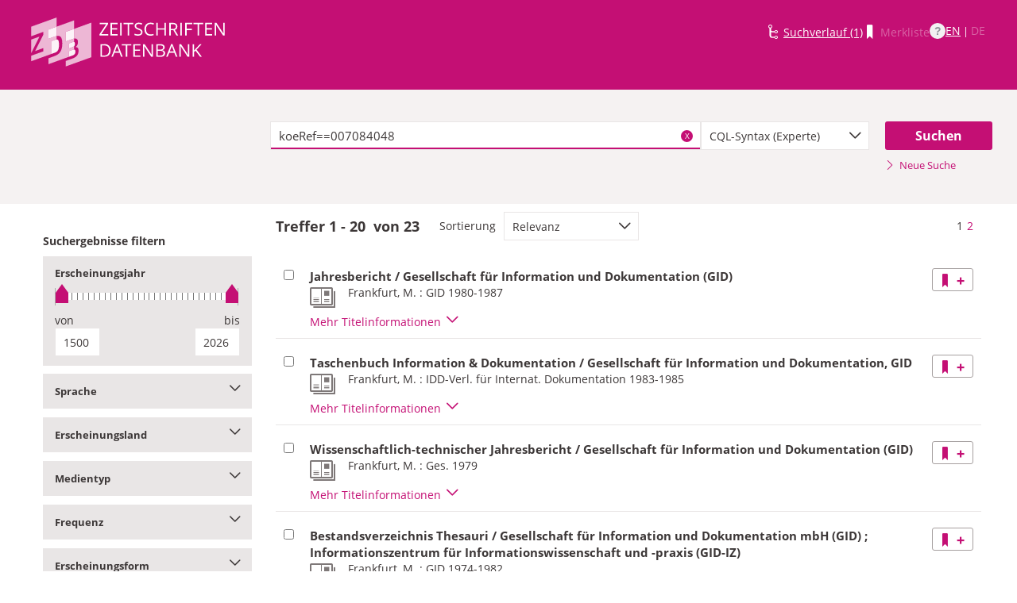

--- FILE ---
content_type: text/html;charset=UTF-8
request_url: https://zdb-katalog.de/list.xhtml?t=koeRef%3D%3D007084048&key=cql
body_size: 16806
content:
<!DOCTYPE html>

	<html lang="de"><head id="j_idt2"><link type="text/css" rel="stylesheet" href="/javax.faces.resource/theme.css.xhtml?ln=primefaces-aristo&amp;ver=1.28.2" /><link type="text/css" rel="stylesheet" href="/javax.faces.resource/components.css.xhtml?ln=primefaces&amp;v=6.1&amp;ver=1.28.2" /><script type="text/javascript" src="/javax.faces.resource/jquery/jquery.js.xhtml?ln=primefaces&amp;v=6.1&amp;ver=1.28.2"></script><script type="text/javascript" src="/javax.faces.resource/core.js.xhtml?ln=primefaces&amp;v=6.1&amp;ver=1.28.2"></script><script type="text/javascript" src="/javax.faces.resource/components.js.xhtml?ln=primefaces&amp;v=6.1&amp;ver=1.28.2"></script><script type="text/javascript" src="/javax.faces.resource/jquery/jquery-plugins.js.xhtml?ln=primefaces&amp;v=6.1&amp;ver=1.28.2"></script><script type="text/javascript" src="/javax.faces.resource/jsf.js.xhtml?ln=javax.faces&amp;ver=1.28.2"></script><script type="text/javascript">if(window.PrimeFaces){PrimeFaces.settings.locale='de';}</script>
	<meta http-equiv="content-type" content="text/html; charset=UTF-8" />
	<meta http-equiv="refresh" content="3600" />

	<meta name="version" content="b${build.number}_v1.28.2_20251119T102823" />
	<meta name="viewport" content="width=device-width, initial-scale=1, minimum-scale=1.0, user-scalable=yes" />

	<title>ZDB-Katalog - Suchergebnisseite: koeRef==007084048
	</title><script type="text/javascript" src="/javax.faces.resource/js/primefaces-locale_de.js.xhtml?ln=base&amp;ver=1.28.2"></script><script type="text/javascript" src="/javax.faces.resource/js/zdb.core.js.xhtml?ln=base&amp;ver=1.28.2"></script>
		<meta name="description" content="ZDB Zeitschriftendatenbank" />
		<meta name="keywords" content="ZDB Zeitschriftendatenbank Katalog opac German Union Catalogue Serials" />

	
	<link href="/resources/frontend/stylesheets/fonts/opensans/opensans-woff.css?ver=1.28.2" rel="stylesheet" type="text/css" />
	<link href="/resources/frontend/stylesheets/fonts/opensans/opensans-woff2.css?ver=1.28.2" rel="stylesheet" type="text/css" />

	<link href="/resources/frontend/stylesheets/dist/main.css?ver=1.28.2" rel="stylesheet" type="text/css" />

	<link rel="shortcut icon" href="/resources/frontend/images/ZDB_favicon.png" type="image/x-icon" /><script type="text/javascript" src="/javax.faces.resource/javascripts/dist/lib-bundle.js.xhtml?ln=frontend&amp;ver=1.28.2"></script><script type="text/javascript" src="/javax.faces.resource/javascripts/dist/bundle.js.xhtml?ln=frontend&amp;ver=1.28.2"></script><script type="text/javascript" src="/javax.faces.resource/javascripts/dist/main.min.js.xhtml?ln=frontend&amp;ver=1.28.2"></script>
		
		
		
		
		<script type="text/javascript">
			// var et_pagename = "";
			// var et_areas = "";
			// var et_tval = 0;
			// var et_tsale = 0;
			// var et_tonr = "";
			// var et_basket = "";
		</script>
		<script id="_etLoader" type="text/javascript" charset="UTF-8" data-block-cookies="true" data-secure-code="fKbe3b" src="//code.etracker.com/code/e.js" async="async"></script>
		
		<noscript>
			<link rel="stylesheet" media="all" href="//www.etracker.de/cnt_css.php?et=fKbe3b&amp;v=4.0&amp;java=n&amp;et_easy=0&amp;et_pagename=&amp;et_areas=&amp;et_ilevel=0&amp;et_target=,0,0,0&amp;et_lpage=0&amp;et_trig=0&amp;et_se=0&amp;et_cust=0&amp;et_basket=&amp;et_url=&amp;et_tag=&amp;et_sub=&amp;et_organisation=&amp;et_demographic=" />
		</noscript>
		<script>
            if(typeof(ET_Event) === 'undefined') {
                ET_Event = {click : function() {}};
            }
		</script></head>

<body class=" public">

	<p class="skip-nav">
		<a class="skip-to-main" href="#main">Direkt zum Inhalt</a>
	</p>

	<h1 class="accessibility">Zeitschriften Datenbank
	</h1><div id="page">

		<script type="text/javascript">
  		  window.tb = {js_allCountries: "Alle Erscheinungsländer",js_bestand_close: "Detaillierte Bestandsangaben schließen",js_bestand_open: "Detaillierte Bestandsangaben anzeigen",js_breadcrumbFilter: "Ihre Filter:",js_breadcrumPrefixje: "von",js_breadcrumPrefixjl: "bis",js_chartview_annex: "ist Beilage zu",js_chartview_attachments: "hat Beilagen",js_chartview_attachments_history: "Beilagenhistorie",js_chartview_attachments_history_close: "Beilagenhistorie schließen",js_chartview_attachments_history_open: "Beilagenhistorie öffnen",js_chartview_attachments_whithout_proof: "Beilagen ohne eigenen Titelnachweis in der ZDB",js_chartview_more: "Mehr",js_chartview_other_attachments: "weitere Beilagen:",js_chartview_paralleleditions: "hat Parallelausgaben",js_chartview_predecessor: "hat Vorgänger",js_chartview_successor: "hat Nachfolger",js_countSelected: "# von % ausgewählt",js_form_facet_multiplechoice_text: "Mehrfachauswahl möglich",js_hide_all_details: "Alle Bestände ausblenden",js_hide_relation: "Relation ausblenden",js_ItemDetails: "Details für alle ausblenden",js_ItemDetails_display: "{0} anzeigen",js_ItemDetails_fadeout: "{0} ausblenden",js_less: "Weniger",js_libraries: "Bibliotheken",js_librariesWith_Holdingdata: "Bibliotheken mit Bestand",js_mapinformation: "Karteninformation",js_map_attribution_html: "<a target=\"_blank\" href=\"http://www.openstreetmap.org/\">Karte hergestellt aus OpenStreetMap-Daten</a> | Lizenz: <a rel=\"license\" target=\"_blank\" href=\"http://opendatacommons.org/licenses/odbl/\">Open Database License (ODbL)</a>",js_more: "Mehr",js_noMatches: "Keine Übereinstimmungen",js_of_keyword: "von",js_page_back: "Eine Seite zurück",js_page_first: "Zur ersten Seite",js_page_last: "Zur letzten Seite",js_page_next: "Eine Seite vor",js_page_to: "Zur Seite",js_place_of_distribution: "Verbreitungsorte",js_print_preview_erlaeuterung: "Bitte positionieren Sie den Teil des Graphen, der ausgedruckt werden soll, im grauen Bereich",js_publicationyear_from: "Erscheinungsjahr von",js_publicationyear_to: "Erscheinungsjahr bis",js_scrollup: "nach oben",js_search_countries: "Suchen",js_selected: "ausgewählt",js_show_all_details: "Alle Bestände anzeigen",js_show_linked_relations: "Verknüpfte Titel anzeigen",js_show_more_relations: "Weitere Relationen anzeigen",js_sort_by: "nach",js_sort_code: "Code",js_sort_country: "Erscheinungsländer",js_sort_ddc: "DDC-Sachgruppe",js_sort_names: "Namen",js_tab_label_holdingdata: "Bestand",js_tab_label_holdingdatacomparing: "Bestandsvergleich",js_tab_label_holdingdatamap: "Bestandskarte",js_tab_label_titlehistory: "Titelhistorie",js_tab_label_titlerelations: "Titelrelationen",js_tab_location_map_note_missing_coordinates: "Hinweis: Zu der Bibliothek liegen keine Koordinaten vor. Ihr Standort kann daher nicht angezeigt werden.",js_title_keyword: "Titel",js_zoomInTipLabel: "Hineinzoomen",js_zoomOutTipLabel: "Herauszoomen"};
  		  window.contextPathBase = "";
  		</script>

		
		<div id="header" class="clearfix">
			<div class="inner row">
				<div class="box-logo"><a id="homelink" href="/index.xhtml" class="ui-link ui-widget logo" title="Homelink"><img src="/javax.faces.resource/images/zdb_logo_weiss.svg.xhtml?ln=frontend&amp;ver=1.28.2" alt="Logo der Zeitschriftendatenbank; Link zur Startseite des ZDB-Katalogs" title="Logo der Zeitschriftendatenbank; Link zur Startseite des ZDB-Katalogs" width="100%" /></a>
				</div>
				<div class="box-logo-small"><a id="homelink-small" href="/index.xhtml" class="ui-link ui-widget logo" title="Homelink"><img src="/javax.faces.resource/images/zdb_logo_ohne_text_weiss.svg.xhtml?ln=frontend&amp;ver=1.28.2" alt="Logo der Zeitschriftendatenbank; Link zur Startseite des ZDB-Katalogs" title="Logo der Zeitschriftendatenbank; Link zur Startseite des ZDB-Katalogs" width="100%" /></a>
				</div><div id="mainnav" class="clearfix">
						<h1 class="accessibility">Hauptnavigation</h1>
						<ul class="watchlist list-inline" aria-live="polite" aria-atomic="true">
							<li><span class="icon icon-icon_suchverlauf"></span><a id="historyLink" href="/history.xhtml" class="ui-link ui-widget" title="Der Suchverlauf hat Einträge.">Suchverlauf (1)</a></li>
							<li><span class="icon icon-icon_merkliste"></span><span id="watchlistLink" class="ui-link ui-widget ui-state-disabled link--lightest">Merkliste</span></li>

							<li class="helpLinkWrapper"><a id="helpLink" href="/help.xhtml" class="ui-link ui-widget" tabindex="0" title="Hilfe anzeigen">
									<div class="helpIcon">
										<div class="questionmark">?</div>
									</div></a></li>
							<li class="languageWrapper">
<form id="j_idt39" name="j_idt39" method="post" action="/list.xhtml" enctype="application/x-www-form-urlencoded">
<input type="hidden" name="j_idt39" value="j_idt39" />
<a id="j_idt39:j_idt41:0:languageSwitchLink" href="#" class="ui-commandlink ui-widget languageSwitchLink EN" aria-label="Link zur englischen Sprachversion" onclick="PrimeFaces.ab({s:&quot;j_idt39:j_idt41:0:languageSwitchLink&quot;,p:&quot;j_idt39:j_idt41:0:languageSwitchLink&quot;,u:&quot;page footer&quot;,onco:function(xhr,status,args){ZDB.ExtendElaDcz.initialized=false; ZDB.Start(); ZDB.AdditionalFunctions.handleTabChange();;}});return false;" title="Link zur englischen Sprachversion">EN</a> | <span id="j_idt39:j_idt41:1:languageSwitchLink" class="ui-commandlink ui-widget ui-state-disabled languageSwitchLink DE">DE</span><input type="hidden" name="javax.faces.ViewState" id="j_id1:javax.faces.ViewState:0" value="2918412987423199871:-3089709798021573847" />
</form></li>
						</ul></div>
			</div>
		</div>

		
		<div class="page-content clearfix">
			<a id="main"></a>

			<h1 class="accessibility">Inhalt</h1>
					<div id="messagesBox">
					</div>

			<div class="contentContainer">
<form id="mainForm" name="mainForm" method="post" action="/list.xhtml" enctype="application/x-www-form-urlencoded">
<input type="hidden" name="mainForm" value="mainForm" />

      <div class="layout-heroContent hero-compact">
        <div class="inner">

		<div class="row">
			<div class="col colspan-9--wide--no-gutters colstart-2">
				<div class="input-group"><label for="mainForm:searchTermFilter:searchTerm" class="accessibility">Suche</label>
					<div class="search-wrapper"><input id="mainForm:searchTermFilter:searchTerm" name="mainForm:searchTermFilter:searchTerm" type="text" value="koeRef==007084048" placeholder="Bitte geben Sie einen Suchbegriff ein" title="Sucheingabefeld" onfocus="ZDB.Focus.setCaretPosition();" class="ui-inputfield ui-inputtext ui-widget ui-state-default ui-corner-all textfield focusOnLoad search-box" /><script id="mainForm:searchTermFilter:searchTerm_s" type="text/javascript">PrimeFaces.cw("InputText","widget_mainForm_searchTermFilter_searchTerm",{id:"mainForm:searchTermFilter:searchTerm"});</script>
						<button type="button" class="close-icon" onclick="ZDB.clearSearchField(this)" title="Suchbegriffe löschen" aria-label="Suchbegriffe löschen">X</button>
					</div>
				</div>
			</div>
			
			<div class="col colspan-3">
				<div class="js-selectBoxIt"><select id="mainForm:searchTermFilter:searchKey:select" name="mainForm:searchTermFilter:searchKey:select" class="selectfield js-init" size="1" onchange="jsf.util.chain(this,event,'ET_Event.click(\'DrillDownSuche_\'+this.value.toUpperCase(), \'\')','mojarra.ab(this,event,\'valueChange\',\'@none\',\'@none\')')">	<option value="all">Alle Felder</option>
	<option value="tit">Titelstichworte</option>
	<option value="tst">Titel exakt</option>
	<option value="koe">Körperschaft</option>
	<option value="iss">ISSN</option>
	<option value="ort">Verlagsort</option>
	<option value="voz">Verbreitungsort Zeitungen</option>
	<option value="cql" selected="selected">CQL-Syntax (Experte)</option>
</select>
				</div>
				
			</div><div class="col colspan-2 col-searchButton"><input id="mainForm:searchTermFilter:j_idt66:searchBtn" type="submit" name="mainForm:searchTermFilter:j_idt66:searchBtn" value="Suchen" title="Suchen" class="btn btn-submit btn-large" onclick="$('#mainForm\\:tabView\\:library').attr('disabled', true); ZDB.showLoadIndicator();" /><a id="mainForm:searchTermFilter:j_idt66:newSearchLnk" href="/index.xhtml" class="ui-link ui-widget show-cql-search">
      <span class="icon icon-pfeil_rechts"></span>
      Neue Suche
    </a></div>
			
		</div>

			
			<div class="row">
				<div class="col colspan-12--no-gutters colstart-2">
		<div class="container" id="mainForm:j_idt87">
		</div>
				</div>
			</div>
        </div>
      </div>
      <div class="layout-container">
			<h2 class="accessibility">Suchergebnisse</h2>

			<h3 class="accessibility">Suchergebisse filtern</h3><div class="container-toggle-sidebar">
				<a href="#" class="js-toggle-trigger js-toggle-trigger--box" title="Filter zum Einschränken der Suchergebnisse anzeigen" data-prefix="Filter zum Einschränken der Suchergebnisse" data-toggle-id="uid_filter-sidebar"> <span class="icon icon-pfeil_unten"></span> Ergebnisliste filtern
				</a></div>

			<div class="layout-sidebar js-toggle-content" id="filter-sidebar" data-toggle-id="uid_filter-sidebar">
					<div id="sidebar-headline" class="h__font-bold">Suchergebnisse filtern</div>
					<fieldset>
  
  <div class="l__solidbox"><div id="mainForm:yearSlider" class="m__timeline m__timeline--small" aria-live="polite" aria-atomic="true">
			<div class="label fs-small">
				<h4>Erscheinungsjahr
				</h4>
			</div>

			<div role="slider" aria-valuemax="1500" aria-valuemin="1500" class="input-group js-nouislider noUi-extended js-init" aria-valuenow="0" data-minyear="1500" onchange="ET_Event.click('BestandsnachweisJahrgang', '')" data-maxyear="2026"></div>
			<div class="row">
				<div class="col colspan-8"><label for="mainForm:yearFrom" class="h__block h__ta-left">von</label><input id="mainForm:yearFrom" type="text" name="mainForm:yearFrom" autocomplete="off" value="1500" class="cf input-year input-year-min js-yearFields-listener textfield textfield--short h__left" maxlength="4" size="4" placeholder="1500" />
				</div>
				<div class="col colspan-8 col-last"><label for="mainForm:yearTo" class="h__block h__ta-right">bis</label><input id="mainForm:yearTo" type="text" name="mainForm:yearTo" autocomplete="off" value="2026" class="cf input-year input-year-max js-yearFields-listener textfield textfield--short h__right" maxlength="4" size="4" placeholder="2026" />
				</div>
			</div><script type="text/javascript">
        $('.js-nouislider').on('change', function(event, vals) {
          $('#mainForm\\:yearFrom').change();
          $('#mainForm\\:yearTo').change();
        })
      </script><input id="mainForm:chooseBtn" type="submit" name="mainForm:chooseBtn" value="Übernehmen" class="btn btn-submit" onclick="jsf.util.chain(this,event,'ZDB.showLoadIndicator()','mojarra.ab(this,event,\'action\',\'@form\',\'@form devInfo\',{\'onevent\':ZDB.Start})');return false" /></div>
	</div>
					</fieldset>
					<fieldset>
			<div class="togglebox facetbox" id="multifacet_div_spr">
				<h4>
					<a href="#" class="js-toggle-trigger js-toggle-trigger--box js-init facetLink" data-toggle-id="multifacet_toggle_spr" data-multichoice="1" title="Sprache anzeigen (Mehrfachauswahl möglich)" data-prefix="Sprache">Sprache<span class="icon icon-pfeil_unten"></span>
					</a>
				</h4>

				<div class="js-toggle-content" tabindex="-1" id="multifacet_togglediv_spr" data-toggle-id="multifacet_toggle_spr">

					<div class="js-filterable"><div id="mainForm:j_idt132:multifacet_cb_spr">
<label title="Deutsch" class="h__block js-hidable"><input name="mainForm:j_idt132:multifacet_cb_spr" id="mainForm:j_idt132:multifacet_cb_spr:0" value="ger" type="checkbox" /><span class="label-checkbox"> Deutsch (21)</span></label></div>
					</div>
				</div>
				<div class="js-toggle-content h-bg-box--default facet-submit" data-toggle-id="multifacet_toggle_spr"><input id="mainForm:j_idt132:multifacet_apply_spr" type="submit" name="mainForm:j_idt132:multifacet_apply_spr" value="Filter anwenden" style="" class="btn btn-submit" onclick="ZDB.showLoadIndicator(); ET_Event.click('FacetteSuche_Sprache', '')" />
				</div>
			</div>
					</fieldset>
					<fieldset>
			<div class="togglebox facetbox" id="multifacet_div_ela">
				<h4>
					<a href="#" class="js-toggle-trigger js-toggle-trigger--box js-init facetLink" data-toggle-id="multifacet_toggle_ela" data-multichoice="1" title="Erscheinungsland anzeigen (Mehrfachauswahl möglich)" data-prefix="Erscheinungsland">Erscheinungsland<span class="icon icon-pfeil_unten"></span>
					</a>
				</h4>

				<div class="js-toggle-content" tabindex="-1" id="multifacet_togglediv_ela" data-toggle-id="multifacet_toggle_ela">

					<div class="js-filterable"><div id="mainForm:j_idt155:multifacet_cb_ela">
<label title="Deutschland" class="h__block js-hidable"><input name="mainForm:j_idt155:multifacet_cb_ela" id="mainForm:j_idt155:multifacet_cb_ela:0" value="XA-DE" type="checkbox" /><span class="label-checkbox"> Deutschland (21)</span></label><label title="Niederlande" class="h__block js-hidable"><input name="mainForm:j_idt155:multifacet_cb_ela" id="mainForm:j_idt155:multifacet_cb_ela:1" value="XA-NL" type="checkbox" /><span class="label-checkbox"> Niederlande (1)</span></label><label title="Vereinigte Staaten, USA, United States" class="h__block js-hidable"><input name="mainForm:j_idt155:multifacet_cb_ela" id="mainForm:j_idt155:multifacet_cb_ela:2" value="XD-US" type="checkbox" /><span class="label-checkbox"> Vereinigte Staaten, USA, United States (1)</span></label></div>
					</div>
				</div>
				<div class="js-toggle-content h-bg-box--default facet-submit" data-toggle-id="multifacet_toggle_ela"><input id="mainForm:j_idt155:multifacet_apply_ela" type="submit" name="mainForm:j_idt155:multifacet_apply_ela" value="Filter anwenden" style="" class="btn btn-submit" onclick="ZDB.showLoadIndicator(); ET_Event.click('FacetteSuche_Erscheinungsland', '')" />
				</div>
			</div>
					</fieldset>
					<fieldset>
			<div class="togglebox facetbox" id="multifacet_div_frm">
				<h4>
					<a href="#" class="js-toggle-trigger js-toggle-trigger--box js-init facetLink" data-toggle-id="multifacet_toggle_frm" data-multichoice="1" title="Medientyp anzeigen (Mehrfachauswahl möglich)" data-prefix="Medientyp">Medientyp<span class="icon icon-pfeil_unten"></span>
					</a>
				</h4>

				<div class="js-toggle-content" tabindex="-1" id="multifacet_togglediv_frm" data-toggle-id="multifacet_toggle_frm">

					<div class="js-filterable"><div id="mainForm:j_idt178:multifacet_cb_frm">
<label title="Druckausgabe" class="h__block js-hidable"><input name="mainForm:j_idt178:multifacet_cb_frm" id="mainForm:j_idt178:multifacet_cb_frm:0" value="A" type="checkbox" /><span class="label-checkbox"> Druckausgabe (23)</span></label></div>
					</div>
				</div>
				<div class="js-toggle-content h-bg-box--default facet-submit" data-toggle-id="multifacet_toggle_frm"><input id="mainForm:j_idt178:multifacet_apply_frm" type="submit" name="mainForm:j_idt178:multifacet_apply_frm" value="Filter anwenden" style="" class="btn btn-submit" onclick="ZDB.showLoadIndicator(); ET_Event.click('FacetteSuche_Format', '')" />
				</div>
			</div>
					</fieldset>
					<fieldset>
			<div class="togglebox facetbox" id="multifacet_div_erf">
				<h4>
					<a href="#" class="js-toggle-trigger js-toggle-trigger--box js-init facetLink" data-toggle-id="multifacet_toggle_erf" data-multichoice="1" title="Frequenz anzeigen (Mehrfachauswahl möglich)" data-prefix="Frequenz">Frequenz<span class="icon icon-pfeil_unten"></span>
					</a>
				</h4>

				<div class="js-toggle-content" tabindex="-1" id="multifacet_togglediv_erf" data-toggle-id="multifacet_toggle_erf">

					<div class="js-filterable"><div id="mainForm:j_idt201:multifacet_cb_erf">
<label title="unregelmäßig, sonstige" class="h__block js-hidable"><input name="mainForm:j_idt201:multifacet_cb_erf" id="mainForm:j_idt201:multifacet_cb_erf:0" value="z" type="checkbox" /><span class="label-checkbox"> unregelmäßig, sonstige (1)</span></label></div>
					</div>
				</div>
				<div class="js-toggle-content h-bg-box--default facet-submit" data-toggle-id="multifacet_toggle_erf"><input id="mainForm:j_idt201:multifacet_apply_erf" type="submit" name="mainForm:j_idt201:multifacet_apply_erf" value="Filter anwenden" style="" class="btn btn-submit" onclick="ZDB.showLoadIndicator(); ET_Event.click('FacetteSuche_Frequenz', '')" />
				</div>
			</div>
					</fieldset>
					<fieldset>
			<div class="togglebox facetbox" id="multifacet_div_dok">
				<h4>
					<a href="#" class="js-toggle-trigger js-toggle-trigger--box js-init facetLink" data-toggle-id="multifacet_toggle_dok" data-multichoice="1" title="Erscheinungsform anzeigen (Mehrfachauswahl möglich)" data-prefix="Erscheinungsform">Erscheinungsform<span class="icon icon-pfeil_unten"></span>
					</a>
				</h4>

				<div class="js-toggle-content" tabindex="-1" id="multifacet_togglediv_dok" data-toggle-id="multifacet_toggle_dok">

					<div class="js-filterable"><div id="mainForm:j_idt224:multifacet_cb_dok">
<label title="Zeitschrift" class="h__block js-hidable"><input name="mainForm:j_idt224:multifacet_cb_dok" id="mainForm:j_idt224:multifacet_cb_dok:0" value="Zeitschrift" type="checkbox" /><span class="label-checkbox"> Zeitschrift (18)</span></label><label title="Serie" class="h__block js-hidable"><input name="mainForm:j_idt224:multifacet_cb_dok" id="mainForm:j_idt224:multifacet_cb_dok:1" value="Serie" type="checkbox" /><span class="label-checkbox"> Serie (5)</span></label></div>
					</div>
				</div>
				<div class="js-toggle-content h-bg-box--default facet-submit" data-toggle-id="multifacet_toggle_dok"><input id="mainForm:j_idt224:multifacet_apply_dok" type="submit" name="mainForm:j_idt224:multifacet_apply_dok" value="Filter anwenden" style="" class="btn btn-submit" onclick="ZDB.showLoadIndicator(); ET_Event.click('FacetteSuche_Typ', '')" />
				</div>
			</div>
					</fieldset>
			</div>

        <div class="layout-content">
	<h3 class="accessibility">Suchergebnissliste</h3>
	<div id="list" aria-atomic="true" aria-live="polite">

		<div class="container">
			<script type="text/javascript">
      
      	var searchWords = "?t=koeRef==007084048&amp;key=cql&amp;asc=false";
  	  	var hasNoResults = "false";
	  	if(searchWords!== ''){
	  		var cc_attributes = {};
		  	cc_attributes["etcc_cu"]  = "onsite"; 
			cc_attributes["etcc_med"] = "HeaderSuche"; 
			cc_attributes["etcc_cmp"] = hasNoResults==="true"?"ohne Ergebnis":"mit Ergebnis"; 
			cc_attributes["suchwort"] = searchWords;
	  	}
	  </script>
			<div class="c__actionbar c__actionbar--no-border" aria-live="polite" aria-atomic="true">
					<div class="actionitem actionitem--hits">
						<div class="m__hits">Treffer
              <strong>1 - 20</strong> 
              von
              <strong id="hitCountMsg">23 </strong>
						</div>
						
					</div>
					<div class="actionitem">
						<div class="m__sortBy">
							<div class="sortBy-label">Sortierung
							</div>
							<div class="sortBy-select"><select id="mainForm:selectSortKey" name="mainForm:selectSortKey" class="js-init" size="1" onchange="jsf.util.chain(this,event,'ET_Event.click(\'Suche\' + this.options[this.selectedIndex].text, \'\');','mojarra.ab(this,event,\'valueChange\',0,\'@form list devInfo\',{\'onevent\':ZDB.Start})')">	<option value="relevanz_sort|false" selected="selected">Relevanz</option>
	<option value="titel_sort|true">Titel (aufsteigend)</option>
	<option value="titel_sort|false">Titel (absteigend)</option>
	<option value="jahr_sort|true">Erscheinungsjahr (aufsteigend)</option>
	<option value="jahr_sort|false">Erscheinungsjahr (absteigend)</option>
</select>
							</div>
						</div>
					</div>
			
			<div class="actionitem">
				<div class="m__pagination h__right"><span title="Zur Seite 1" class="nextPageAsNumber">1</span><a href="#" title="Zur Seite 2" onclick="mojarra.jsfcljs(document.getElementById('mainForm'),{'mainForm:j_idt327:1:j_idt328':'mainForm:j_idt327:1:j_idt328'},'');return false" class="nextPageAsNumber">2</a>

				</div>
			</div>

			</div>

			<div class="rd-table-100">

		<span class="bookmarkableUrl" data-url="/list.xhtml?t=koeRef%3D%3D007084048&amp;key=cql&amp;asc=false" data-title="ZDB-Katalog - Suchergebnisseite: koeRef==007084048" data-push="all"></span>

				<div class="load-indicator" style="position: fixed; top: 45%; left: 14%; margin-top: -72px; margin-left: -72px">
					<img src="resources/frontend/images/load-indicator.gif" alt="load Indicator" />
				</div><table id="mainForm:results" class="table table-results checkable-results">
<tbody>
<tr>
<td><input id="mainForm:results:t011762675:checkItem" type="checkbox" name="mainForm:results:t011762675:checkItem" class="checkItem" title="Titel auswählen" /></td>
<td><a id="mainForm:results:t011762675:link06" href="/title.xhtml?idn=011762675" class="ui-link ui-widget table-results-title" title="Link zur Vollanzeige mit weiteren Informationen" onclick="ET_Event.click('TitelExpander_Vollanzeige', '');">
					<h4>Jahresbericht / Gesellschaft für Information und Dokumentation (GID)
					</h4></a>

		<div class="result-details">

			<span class="icon icon-icon_zeitung" title="Druckausgabe"></span>


			<div class="detail-txt">
					<p>
							<div class="publicationinfo">Frankfurt, M. : GID 1980-1987
							</div>
					</p>
			</div>
		</div>
						<div class="details-toggle">
							<a href="#" class="js-toggle-trigger js-toggle-trigger--item-bottom js-init" title="Vollanzeige öffnen" data-prefix="Vollanzeige" data-toggle-id="uid_011762675" onclick="ET_Event.click('TitelExpander_Trefferliste', '');">
								<span class="js-toggle-more-text">Mehr Titelinformationen</span>
								<span class="js-toggle-less-text" style="display: none">Weniger Titelinformationen</span>
								<span class="icon icon-pfeil_unten"></span>
								<span class="accessibility">Vollanzeige umschalten</span>
							</a>
						</div>
						<div class="table table-results table-results-detail row">
							<div class="col result-details"><input id="mainForm:results:t011762675:js_showDetails" type="hidden" name="mainForm:results:t011762675:js_showDetails" /><script type="text/javascript">
			$(function () {
				var showDetailsInput = document.getElementById('mainForm:js_showDetails');
                if (!showDetailsInput) {
                    return;
				}
				var showDetails = showDetailsInput.value === 'true';
				ZDB.SlideToggle.toggleContent($('#titleDetailsPanel'), showDetails);
				setTimeout(function () {
					ZDB.SlideToggle.toggleContent($('#titleDetailsPanel'), showDetails);
					window.adjustUrlOnDetailsToggle(showDetails);
				}, 100);
			})
		</script>
		<div class="js-toggle-content" data-toggle-id="uid_011762675" id="titleDetailsPanel">
			<div class="rd-table">
				<div class="table-condensed">
      <div class="row">
        <div class="td-key">ZDB-ID
        </div>
        <div class="td-val" data-max-items="all">
          <p><span class="">283171-5 </span><a href="https://ld.zdb-services.de/resource/283171-5" target="_blank" title="Über diesen Link können Sie den Titel bzw. den Eintrag als Lesezeichen ablegen oder weiterleiten (rechte Maustaste)"><span class=" icon-icon_citation_link"></span></a> 
          </p>
        </div>
      </div>
      <div class="row">
        <div class="td-key">Titel
        </div>
        <div class="td-val" data-max-items="all">
          <p>
          </p>
            <p>Jahresbericht / Gesellschaft für Information und Dokumentation (GID)
            </p>
        </div>
      </div>
      <div class="row">
        <div class="td-key">Körperschaft
        </div>
        <div class="td-val" data-max-items="all">
          <p>
          </p>
            <p><a href="/list.xhtml?t=koeRef%3D%3D007084048&amp;key=cql" title="Um weitere Titel zu diesem Eintrag zu erhalten, klicken Sie bitte auf den Link"><span class="">Gesellschaft für Information und Dokumentation</span></a> 
            </p>
        </div>
      </div>
      <div class="row">
        <div class="td-key">Erschienen
        </div>
        <div class="td-val" data-max-items="all">
          <p>
          </p>
            <p>Frankfurt, M. : GID
            </p>
        </div>
      </div>
      <div class="row">
        <div class="td-key">Erscheinungsverlauf
        </div>
        <div class="td-val" data-max-items="all">
          <p>
          </p>
            <p>1979(1980) - 1986(1987)
            </p>
        </div>
      </div>
      <div class="row">
        <div class="td-key">Anmerkungen
        </div>
        <div class="td-val" data-max-items="5">
          <p>
          </p>
            <p>Nebent.: GID-Jahresbericht. 1979-
            </p>
        </div>
      </div>
      <div class="row">
        <div class="td-key">Frühere/spätere Titel
        </div>
        <div class="td-val" data-max-items="5">
          <p>
          </p>
            <p><span class="">Vorg.:  </span><a href="/title.xhtml?idn=014438828" title="Um weitere Titel zu diesem Eintrag zu erhalten, klicken Sie bitte auf den Link"><span class="">Gesellschaft für Information und Dokumentation: Wissenschaftlich-technischer Jahresbericht</span></a> 
            </p>
            <p><span class="">Aufgegangen in:  </span><a href="/title.xhtml?idn=013821032" title="Um weitere Titel zu diesem Eintrag zu erhalten, klicken Sie bitte auf den Link"><span class="">Gesellschaft für Information und Dokumentation: Arbeitsprogramm ...</span></a> 
            </p>
            <p><span class="">Aufgegangen in:  </span><a href="/title.xhtml?idn=010091998" title="Um weitere Titel zu diesem Eintrag zu erhalten, klicken Sie bitte auf den Link"><span class="">Gesellschaft für Mathematik und Datenverarbeitung: Jahresbericht</span></a> 
            </p>
        </div>
      </div>
									<div class="row">
										<div class="td-key">Standardnummern
										</div>
										<div class="td-val">
												
												<p>Autorisierte ISSN: 0174-3287
												</p>
												
												<p>ISSN: 0174-3287
												</p>
												
												<p>OCLC-Nr.: 1371223534
												</p>
										</div>
									</div>
									<div class="row">
										<div class="td-key">Sacherschließung
										</div>
										<div class="td-val">
												
												<p>DDC-Sachgruppen der ZDB: <a href="/list.xhtml?t=dcz%3D%3D000&amp;key=cql" title="Um weitere Titel zu diesem Eintrag zu erhalten, klicken Sie bitte auf den Link"><span class="">000 Allgemeines, Wissenschaft</span></a> <span class=""> ;  </span><a href="/list.xhtml?t=dcz%3D%3D020&amp;key=cql" title="Um weitere Titel zu diesem Eintrag zu erhalten, klicken Sie bitte auf den Link"><span class="">020 Bibliotheks- und Informationswissenschaft</span></a> <span class=""> ;  </span><a href="/list.xhtml?t=dcz%3D%3D070&amp;key=cql" title="Um weitere Titel zu diesem Eintrag zu erhalten, klicken Sie bitte auf den Link"><span class="">070 Nachrichtenmedien, Journalismus Verlagswesen</span></a> 
												</p>
												
												<p>Weitere Klassifikation(en):
														<br />Regensburger Verbundklassifikation (rvk): AN 10100
														<br />Systematik der TUB München (stub): WIS 990 F
												</p>
												
												Schlagwörter: <br />Gesellschaft für Information und Dokumentation ; Bericht
													<br />
										</div>
									</div>
      <div class="row">
        <div class="td-key">Erscheinungsform
        </div>
        <div class="td-val" data-max-items="all">
          <p>
          </p>
            <p>Zeitschrift
            </p>
        </div>
      </div>
      <div class="row">
        <div class="td-key">Sprache
        </div>
        <div class="td-val" data-max-items="all">
          <p>
          </p>
            <p><a href="/list.xhtml?t=spr%3D%3Dger&amp;key=cql" title="Um weitere Titel zu diesem Eintrag zu erhalten, klicken Sie bitte auf den Link"><span class="">Deutsch</span></a> 
            </p>
        </div>
      </div>
      <div class="row">
        <div class="td-key">Erscheinungsland
        </div>
        <div class="td-val" data-max-items="all">
          <p>
          </p>
            <p><a href="/list.xhtml?t=ela%3D%3Dxa-de&amp;key=cql" title="Um weitere Titel zu diesem Eintrag zu erhalten, klicken Sie bitte auf den Link"><span class="">Deutschland</span></a> 
            </p>
        </div>
      </div>
      <div class="row">
        <div class="td-key">Medientyp
        </div>
        <div class="td-val" data-max-items="all">
          <p>
          </p>
            <p>Druckausgabe
            </p>
        </div>
      </div>
      <div class="row">
        <div class="td-key">IDN
        </div>
        <div class="td-val" data-max-items="all">
          <p>011762675
          </p>
        </div>
      </div>
      <div class="row">
        <div class="td-key">Letzte Änderung
        </div>
        <div class="td-val" data-max-items="all">
          <p>06-11-25
          </p>
        </div>
      </div>
				</div>
			</div>
		</div>
							</div>
						</div></td>
<td><a id="mainForm:results:t011762675:ccLink" href="#" title="Diesen Titel auf die Merkliste setzen" onclick="jsf.util.chain(this,event,'ET_Event.click(\'Suche_TitelInMerkliste\', \'\');','mojarra.ab(this,event,\'action\',0,\'mainForm:results:t011762675:ccLink mainnav\')');return false" class="btn btn-outline btn-addRemoveFromWatchlist">
      <span class="icon icon-icon_merkliste"></span>
      <span class="accessibility">Diesen Titel auf die Merkliste setzen</span>
      <span class="icon icon-button_plus"></span></a></td>
</tr>
<tr>
<td><input id="mainForm:results:t012010251:checkItem" type="checkbox" name="mainForm:results:t012010251:checkItem" class="checkItem" title="Titel auswählen" /></td>
<td><a id="mainForm:results:t012010251:link06" href="/title.xhtml?idn=012010251" class="ui-link ui-widget table-results-title" title="Link zur Vollanzeige mit weiteren Informationen" onclick="ET_Event.click('TitelExpander_Vollanzeige', '');">
					<h4>Taschenbuch Information &amp; Dokumentation / Gesellschaft für Information und Dokumentation, GID
					</h4></a>

		<div class="result-details">

			<span class="icon icon-icon_zeitung" title="Druckausgabe"></span>


			<div class="detail-txt">
					<p>
							<div class="publicationinfo">Frankfurt, M. : IDD-Verl. für Internat. Dokumentation 1983-1985
							</div>
					</p>
			</div>
		</div>
						<div class="details-toggle">
							<a href="#" class="js-toggle-trigger js-toggle-trigger--item-bottom js-init" title="Vollanzeige öffnen" data-prefix="Vollanzeige" data-toggle-id="uid_012010251" onclick="ET_Event.click('TitelExpander_Trefferliste', '');">
								<span class="js-toggle-more-text">Mehr Titelinformationen</span>
								<span class="js-toggle-less-text" style="display: none">Weniger Titelinformationen</span>
								<span class="icon icon-pfeil_unten"></span>
								<span class="accessibility">Vollanzeige umschalten</span>
							</a>
						</div>
						<div class="table table-results table-results-detail row">
							<div class="col result-details"><input id="mainForm:results:t012010251:js_showDetails" type="hidden" name="mainForm:results:t012010251:js_showDetails" /><script type="text/javascript">
			$(function () {
				var showDetailsInput = document.getElementById('mainForm:js_showDetails');
                if (!showDetailsInput) {
                    return;
				}
				var showDetails = showDetailsInput.value === 'true';
				ZDB.SlideToggle.toggleContent($('#titleDetailsPanel'), showDetails);
				setTimeout(function () {
					ZDB.SlideToggle.toggleContent($('#titleDetailsPanel'), showDetails);
					window.adjustUrlOnDetailsToggle(showDetails);
				}, 100);
			})
		</script>
		<div class="js-toggle-content" data-toggle-id="uid_012010251" id="titleDetailsPanel">
			<div class="rd-table">
				<div class="table-condensed">
      <div class="row">
        <div class="td-key">ZDB-ID
        </div>
        <div class="td-val" data-max-items="all">
          <p><span class="">346000-9 </span><a href="https://ld.zdb-services.de/resource/346000-9" target="_blank" title="Über diesen Link können Sie den Titel bzw. den Eintrag als Lesezeichen ablegen oder weiterleiten (rechte Maustaste)"><span class=" icon-icon_citation_link"></span></a> 
          </p>
        </div>
      </div>
      <div class="row">
        <div class="td-key">Titel
        </div>
        <div class="td-val" data-max-items="all">
          <p>
          </p>
            <p>Taschenbuch Information &amp; Dokumentation / Gesellschaft für Information und Dokumentation, GID
            </p>
        </div>
      </div>
      <div class="row">
        <div class="td-key">Körperschaft
        </div>
        <div class="td-val" data-max-items="all">
          <p>
          </p>
            <p><a href="/list.xhtml?t=koeRef%3D%3D007084048&amp;key=cql" title="Um weitere Titel zu diesem Eintrag zu erhalten, klicken Sie bitte auf den Link"><span class="">Gesellschaft für Information und Dokumentation</span></a> 
            </p>
        </div>
      </div>
      <div class="row">
        <div class="td-key">Erschienen
        </div>
        <div class="td-val" data-max-items="all">
          <p>
          </p>
            <p>Frankfurt, M. : IDD-Verl. für Internat. Dokumentation
            </p>
        </div>
      </div>
      <div class="row">
        <div class="td-key">Erscheinungsverlauf
        </div>
        <div class="td-val" data-max-items="all">
          <p>
          </p>
            <p>[1.]1983; 2.1985; damit Ersch. eingest.
            </p>
        </div>
      </div>
									<div class="row">
										<div class="td-key">Standardnummern
										</div>
										<div class="td-val">
												
												<p>Autorisierte ISSN: 0723-4074
												</p>
												
												<p>ISSN: 0723-4074
												</p>
												
												<p>OCLC-Nr.: 263599427
												</p>
										</div>
									</div>
									<div class="row">
										<div class="td-key">Sacherschließung
										</div>
										<div class="td-val">
												
												<p>DDC-Sachgruppen der ZDB: <a href="/list.xhtml?t=dcz%3D%3D070&amp;key=cql" title="Um weitere Titel zu diesem Eintrag zu erhalten, klicken Sie bitte auf den Link"><span class="">070 Nachrichtenmedien, Journalismus Verlagswesen</span></a> <span class=""> ;  </span><a href="/list.xhtml?t=dcz%3D%3D020&amp;key=cql" title="Um weitere Titel zu diesem Eintrag zu erhalten, klicken Sie bitte auf den Link"><span class="">020 Bibliotheks- und Informationswissenschaft</span></a> 
												</p>
												
												<p>Weitere Klassifikation(en):
														<br />Regensburger Verbundklassifikation (rvk): AN 92000 ; AP 12500 ; ST 110
												</p>
												
												Schlagwörter: <br />Dokumentationseinrichtung ; Verzeichnis
													<br />Informationseinrichtung ; Verzeichnis
													<br />Information ; Adressbuch
													<br />Dokumentation ; Adressbuch
													<br />Information und Dokumentation ; Adressbuch
													<br />
										</div>
									</div>
      <div class="row">
        <div class="td-key">Erscheinungsform
        </div>
        <div class="td-val" data-max-items="all">
          <p>
          </p>
            <p>Zeitschrift
            </p>
        </div>
      </div>
      <div class="row">
        <div class="td-key">Veröffentlichungsform
        </div>
        <div class="td-val" data-max-items="all">
          <p>
          </p>
            <p>Directory
            </p>
        </div>
      </div>
      <div class="row">
        <div class="td-key">Sprache
        </div>
        <div class="td-val" data-max-items="all">
          <p>
          </p>
            <p><a href="/list.xhtml?t=spr%3D%3Dger&amp;key=cql" title="Um weitere Titel zu diesem Eintrag zu erhalten, klicken Sie bitte auf den Link"><span class="">Deutsch</span></a> 
            </p>
        </div>
      </div>
      <div class="row">
        <div class="td-key">Erscheinungsland
        </div>
        <div class="td-val" data-max-items="all">
          <p>
          </p>
            <p><a href="/list.xhtml?t=ela%3D%3Dxa-de&amp;key=cql" title="Um weitere Titel zu diesem Eintrag zu erhalten, klicken Sie bitte auf den Link"><span class="">Deutschland</span></a> 
            </p>
        </div>
      </div>
      <div class="row">
        <div class="td-key">Medientyp
        </div>
        <div class="td-val" data-max-items="all">
          <p>
          </p>
            <p>Druckausgabe
            </p>
        </div>
      </div>
      <div class="row">
        <div class="td-key">IDN
        </div>
        <div class="td-val" data-max-items="all">
          <p>012010251
          </p>
        </div>
      </div>
      <div class="row">
        <div class="td-key">Letzte Änderung
        </div>
        <div class="td-val" data-max-items="all">
          <p>09-07-25
          </p>
        </div>
      </div>
				</div>
			</div>
		</div>
							</div>
						</div></td>
<td><a id="mainForm:results:t012010251:ccLink" href="#" title="Diesen Titel auf die Merkliste setzen" onclick="jsf.util.chain(this,event,'ET_Event.click(\'Suche_TitelInMerkliste\', \'\');','mojarra.ab(this,event,\'action\',0,\'mainForm:results:t012010251:ccLink mainnav\')');return false" class="btn btn-outline btn-addRemoveFromWatchlist">
      <span class="icon icon-icon_merkliste"></span>
      <span class="accessibility">Diesen Titel auf die Merkliste setzen</span>
      <span class="icon icon-button_plus"></span></a></td>
</tr>
<tr>
<td><input id="mainForm:results:t014438828:checkItem" type="checkbox" name="mainForm:results:t014438828:checkItem" class="checkItem" title="Titel auswählen" /></td>
<td><a id="mainForm:results:t014438828:link06" href="/title.xhtml?idn=014438828" class="ui-link ui-widget table-results-title" title="Link zur Vollanzeige mit weiteren Informationen" onclick="ET_Event.click('TitelExpander_Vollanzeige', '');">
					<h4>Wissenschaftlich-technischer Jahresbericht / Gesellschaft für Information und Dokumentation (GID)
					</h4></a>

		<div class="result-details">

			<span class="icon icon-icon_zeitung" title="Druckausgabe"></span>


			<div class="detail-txt">
					<p>
							<div class="publicationinfo">Frankfurt, M. : Ges. 1979
							</div>
					</p>
			</div>
		</div>
						<div class="details-toggle">
							<a href="#" class="js-toggle-trigger js-toggle-trigger--item-bottom js-init" title="Vollanzeige öffnen" data-prefix="Vollanzeige" data-toggle-id="uid_014438828" onclick="ET_Event.click('TitelExpander_Trefferliste', '');">
								<span class="js-toggle-more-text">Mehr Titelinformationen</span>
								<span class="js-toggle-less-text" style="display: none">Weniger Titelinformationen</span>
								<span class="icon icon-pfeil_unten"></span>
								<span class="accessibility">Vollanzeige umschalten</span>
							</a>
						</div>
						<div class="table table-results table-results-detail row">
							<div class="col result-details"><input id="mainForm:results:t014438828:js_showDetails" type="hidden" name="mainForm:results:t014438828:js_showDetails" /><script type="text/javascript">
			$(function () {
				var showDetailsInput = document.getElementById('mainForm:js_showDetails');
                if (!showDetailsInput) {
                    return;
				}
				var showDetails = showDetailsInput.value === 'true';
				ZDB.SlideToggle.toggleContent($('#titleDetailsPanel'), showDetails);
				setTimeout(function () {
					ZDB.SlideToggle.toggleContent($('#titleDetailsPanel'), showDetails);
					window.adjustUrlOnDetailsToggle(showDetails);
				}, 100);
			})
		</script>
		<div class="js-toggle-content" data-toggle-id="uid_014438828" id="titleDetailsPanel">
			<div class="rd-table">
				<div class="table-condensed">
      <div class="row">
        <div class="td-key">ZDB-ID
        </div>
        <div class="td-val" data-max-items="all">
          <p><span class="">800530-8 </span><a href="https://ld.zdb-services.de/resource/800530-8" target="_blank" title="Über diesen Link können Sie den Titel bzw. den Eintrag als Lesezeichen ablegen oder weiterleiten (rechte Maustaste)"><span class=" icon-icon_citation_link"></span></a> 
          </p>
        </div>
      </div>
      <div class="row">
        <div class="td-key">Titel
        </div>
        <div class="td-val" data-max-items="all">
          <p>
          </p>
            <p>Wissenschaftlich-technischer Jahresbericht / Gesellschaft für Information und Dokumentation (GID)
            </p>
        </div>
      </div>
      <div class="row">
        <div class="td-key">Körperschaft
        </div>
        <div class="td-val" data-max-items="all">
          <p>
          </p>
            <p><a href="/list.xhtml?t=koeRef%3D%3D007084048&amp;key=cql" title="Um weitere Titel zu diesem Eintrag zu erhalten, klicken Sie bitte auf den Link"><span class="">Gesellschaft für Information und Dokumentation</span></a> 
            </p>
        </div>
      </div>
      <div class="row">
        <div class="td-key">Erschienen
        </div>
        <div class="td-val" data-max-items="all">
          <p>
          </p>
            <p>Frankfurt, M. : Ges.
            </p>
        </div>
      </div>
      <div class="row">
        <div class="td-key">Erscheinungsverlauf
        </div>
        <div class="td-val" data-max-items="all">
          <p>
          </p>
            <p>1.1978(1979)
            </p>
        </div>
      </div>
      <div class="row">
        <div class="td-key">Anmerkungen
        </div>
        <div class="td-val" data-max-items="5">
          <p>
          </p>
            <p>Nebent.: GID-Jahresbericht
            </p>
            <p>Abkürzungstitel: GID Jber.,Frankfurt/M.,DE
            </p>
        </div>
      </div>
      <div class="row">
        <div class="td-key">Frühere/spätere Titel
        </div>
        <div class="td-val" data-max-items="5">
          <p>
          </p>
            <p><span class="">Vorg.:  </span><a href="/title.xhtml?idn=010096493" title="Um weitere Titel zu diesem Eintrag zu erhalten, klicken Sie bitte auf den Link"><span class="">Zentralstelle für Maschinelle Dokumentation: Arbeitsbericht</span></a> 
            </p>
            <p><span class="">Vorg.:  </span><a href="/title.xhtml?idn=010040013" title="Um weitere Titel zu diesem Eintrag zu erhalten, klicken Sie bitte auf den Link"><span class="">Studiengruppe für Systemforschung: Jahresbericht ...</span></a> 
            </p>
            <p><span class="">Forts.:   </span><a href="/title.xhtml?idn=011762675" title="Um weitere Titel zu diesem Eintrag zu erhalten, klicken Sie bitte auf den Link"><span class="">Gesellschaft für Information und Dokumentation: Jahresbericht</span></a> 
            </p>
        </div>
      </div>
									<div class="row">
										<div class="td-key">Standardnummern
										</div>
										<div class="td-val">
												
												<p>ISSN: 0174-3287
												</p>
												
												<p>OCLC-Nr.: 183400382
												</p>
										</div>
									</div>
									<div class="row">
										<div class="td-key">Sacherschließung
										</div>
										<div class="td-val">
												
												<p>DDC-Sachgruppen der ZDB: <a href="/list.xhtml?t=dcz%3D%3D000&amp;key=cql" title="Um weitere Titel zu diesem Eintrag zu erhalten, klicken Sie bitte auf den Link"><span class="">000 Allgemeines, Wissenschaft</span></a> 
												</p>
												
												<p>Weitere Klassifikation(en):
														<br />Regensburger Verbundklassifikation (rvk): AN 10100
														<br />Systematik der TUB München (stub): WIS 990 F
												</p>
												
												Schlagwörter: <br />Gesellschaft für Information und Dokumentation ; Bericht
													<br />
										</div>
									</div>
      <div class="row">
        <div class="td-key">Erscheinungsform
        </div>
        <div class="td-val" data-max-items="all">
          <p>
          </p>
            <p>Zeitschrift
            </p>
        </div>
      </div>
      <div class="row">
        <div class="td-key">Sprache
        </div>
        <div class="td-val" data-max-items="all">
          <p>
          </p>
            <p><a href="/list.xhtml?t=spr%3D%3Dger&amp;key=cql" title="Um weitere Titel zu diesem Eintrag zu erhalten, klicken Sie bitte auf den Link"><span class="">Deutsch</span></a> 
            </p>
        </div>
      </div>
      <div class="row">
        <div class="td-key">Erscheinungsland
        </div>
        <div class="td-val" data-max-items="all">
          <p>
          </p>
            <p><a href="/list.xhtml?t=ela%3D%3Dxa-de&amp;key=cql" title="Um weitere Titel zu diesem Eintrag zu erhalten, klicken Sie bitte auf den Link"><span class="">Deutschland</span></a> 
            </p>
        </div>
      </div>
      <div class="row">
        <div class="td-key">Medientyp
        </div>
        <div class="td-val" data-max-items="all">
          <p>
          </p>
            <p>Druckausgabe
            </p>
        </div>
      </div>
      <div class="row">
        <div class="td-key">IDN
        </div>
        <div class="td-val" data-max-items="all">
          <p>014438828
          </p>
        </div>
      </div>
      <div class="row">
        <div class="td-key">Letzte Änderung
        </div>
        <div class="td-val" data-max-items="all">
          <p>17-07-24
          </p>
        </div>
      </div>
				</div>
			</div>
		</div>
							</div>
						</div></td>
<td><a id="mainForm:results:t014438828:ccLink" href="#" title="Diesen Titel auf die Merkliste setzen" onclick="jsf.util.chain(this,event,'ET_Event.click(\'Suche_TitelInMerkliste\', \'\');','mojarra.ab(this,event,\'action\',0,\'mainForm:results:t014438828:ccLink mainnav\')');return false" class="btn btn-outline btn-addRemoveFromWatchlist">
      <span class="icon icon-icon_merkliste"></span>
      <span class="accessibility">Diesen Titel auf die Merkliste setzen</span>
      <span class="icon icon-button_plus"></span></a></td>
</tr>
<tr>
<td><input id="mainForm:results:t01509636X:checkItem" type="checkbox" name="mainForm:results:t01509636X:checkItem" class="checkItem" title="Titel auswählen" /></td>
<td><a id="mainForm:results:t01509636X:link06" href="/title.xhtml?idn=01509636X" class="ui-link ui-widget table-results-title" title="Link zur Vollanzeige mit weiteren Informationen" onclick="ET_Event.click('TitelExpander_Vollanzeige', '');">
					<h4>Bestandsverzeichnis Thesauri / Gesellschaft für Information und Dokumentation mbH (GID) ; Informationszentrum für Informationswissenschaft und -praxis (GID-IZ)
					</h4></a>

		<div class="result-details">

			<span class="icon icon-icon_zeitung" title="Druckausgabe"></span>


			<div class="detail-txt">
					<p>
							<div class="publicationinfo">Frankfurt, M. : GID 1974-1982
							</div>
					</p>
			</div>
		</div>
						<div class="details-toggle">
							<a href="#" class="js-toggle-trigger js-toggle-trigger--item-bottom js-init" title="Vollanzeige öffnen" data-prefix="Vollanzeige" data-toggle-id="uid_01509636X" onclick="ET_Event.click('TitelExpander_Trefferliste', '');">
								<span class="js-toggle-more-text">Mehr Titelinformationen</span>
								<span class="js-toggle-less-text" style="display: none">Weniger Titelinformationen</span>
								<span class="icon icon-pfeil_unten"></span>
								<span class="accessibility">Vollanzeige umschalten</span>
							</a>
						</div>
						<div class="table table-results table-results-detail row">
							<div class="col result-details"><input id="mainForm:results:t01509636X:js_showDetails" type="hidden" name="mainForm:results:t01509636X:js_showDetails" /><script type="text/javascript">
			$(function () {
				var showDetailsInput = document.getElementById('mainForm:js_showDetails');
                if (!showDetailsInput) {
                    return;
				}
				var showDetails = showDetailsInput.value === 'true';
				ZDB.SlideToggle.toggleContent($('#titleDetailsPanel'), showDetails);
				setTimeout(function () {
					ZDB.SlideToggle.toggleContent($('#titleDetailsPanel'), showDetails);
					window.adjustUrlOnDetailsToggle(showDetails);
				}, 100);
			})
		</script>
		<div class="js-toggle-content" data-toggle-id="uid_01509636X" id="titleDetailsPanel">
			<div class="rd-table">
				<div class="table-condensed">
      <div class="row">
        <div class="td-key">ZDB-ID
        </div>
        <div class="td-val" data-max-items="all">
          <p><span class="">967273-4 </span><a href="https://ld.zdb-services.de/resource/967273-4" target="_blank" title="Über diesen Link können Sie den Titel bzw. den Eintrag als Lesezeichen ablegen oder weiterleiten (rechte Maustaste)"><span class=" icon-icon_citation_link"></span></a> 
          </p>
        </div>
      </div>
      <div class="row">
        <div class="td-key">Titel
        </div>
        <div class="td-val" data-max-items="all">
          <p>
          </p>
            <p>Bestandsverzeichnis Thesauri / Gesellschaft für Information und Dokumentation mbH (GID) ; Informationszentrum für Informationswissenschaft und -praxis (GID-IZ)
            </p>
        </div>
      </div>
      <div class="row">
        <div class="td-key">Körperschaft
        </div>
        <div class="td-val" data-max-items="all">
          <p>
          </p>
            <p><a href="/list.xhtml?t=koeRef%3D%3D000072389&amp;key=cql" title="Um weitere Titel zu diesem Eintrag zu erhalten, klicken Sie bitte auf den Link"><span class="">Deutsche Gesellschaft für Dokumentation</span></a> 
            </p>
            <p><a href="/list.xhtml?t=koeRef%3D%3D007083815&amp;key=cql" title="Um weitere Titel zu diesem Eintrag zu erhalten, klicken Sie bitte auf den Link"><span class="">Informationszentrum für Informationswissenschaft und -praxis (Frankfurt am Main)</span></a> 
            </p>
            <p><a href="/list.xhtml?t=koeRef%3D%3D004954157&amp;key=cql" title="Um weitere Titel zu diesem Eintrag zu erhalten, klicken Sie bitte auf den Link"><span class="">Dokumentationszentrum für Informationswissenschaften (Frankfurt, Main)</span></a> 
            </p>
            <p><a href="/list.xhtml?t=koeRef%3D%3D007084048&amp;key=cql" title="Um weitere Titel zu diesem Eintrag zu erhalten, klicken Sie bitte auf den Link"><span class="">Gesellschaft für Information und Dokumentation</span></a> 
            </p>
        </div>
      </div>
      <div class="row">
        <div class="td-key">Erschienen
        </div>
        <div class="td-val" data-max-items="all">
          <p>
          </p>
            <p>Frankfurt, M. : GID
            </p>
        </div>
      </div>
      <div class="row">
        <div class="td-key">Erscheinungsverlauf
        </div>
        <div class="td-val" data-max-items="all">
          <p>
          </p>
            <p>1974 - 1982; damit Ersch. eingest.
            </p>
        </div>
      </div>
      <div class="row">
        <div class="td-key">Anmerkungen
        </div>
        <div class="td-val" data-max-items="5">
          <p>
          </p>
            <p>Urh. früher: Deutsche Gesellschaft für Dokumentation e.V., Dokumentationszentrum für Informationswissenschaften
            </p>
            <p>Einzelne Bände zugleich Bände von: Dokumentationszentrum für Informationswissenschaften
            </p>
        </div>
      </div>
      <div class="row">
        <div class="td-key">Weitere Titelhinweise
        </div>
        <div class="td-val" data-max-items="5">
          <p>
          </p>
            <p><span class="">1979=1979,1; 1980=1980,1 von:  </span><a href="/title.xhtml?idn=010810935" title="Um weitere Titel zu diesem Eintrag zu erhalten, klicken Sie bitte auf den Link"><span class="">Informationszentrum für Informationswissenschaft und -praxis (Frankfurt am Main): GID IZ</span></a> 
            </p>
        </div>
      </div>
									<div class="row">
										<div class="td-key">Standardnummern
										</div>
										<div class="td-val">
												
												<p>Autorisierte ISSN: 0172-7435
												</p>
												
												<p>ISSN: 0172-7435
												</p>
												
												<p>OCLC-Nr.: 84615931
												</p>
										</div>
									</div>
									<div class="row">
										<div class="td-key">Sacherschließung
										</div>
										<div class="td-val">
												
												<p>DDC-Sachgruppen der ZDB: <a href="/list.xhtml?t=dcz%3D%3D000&amp;key=cql" title="Um weitere Titel zu diesem Eintrag zu erhalten, klicken Sie bitte auf den Link"><span class="">000 Allgemeines, Wissenschaft</span></a> <span class=""> ;  </span><a href="/list.xhtml?t=dcz%3D%3D070&amp;key=cql" title="Um weitere Titel zu diesem Eintrag zu erhalten, klicken Sie bitte auf den Link"><span class="">070 Nachrichtenmedien, Journalismus Verlagswesen</span></a> 
												</p>
												
												<p>Weitere Klassifikation(en):
														<br />Regensburger Verbundklassifikation (rvk): AN 10010 ; AN 94200
												</p>
										</div>
									</div>
      <div class="row">
        <div class="td-key">Erscheinungsform
        </div>
        <div class="td-val" data-max-items="all">
          <p>
          </p>
            <p>Zeitschrift
            </p>
        </div>
      </div>
      <div class="row">
        <div class="td-key">Veröffentlichungsform
        </div>
        <div class="td-val" data-max-items="all">
          <p>
          </p>
            <p>Bibliographie
            </p>
        </div>
      </div>
      <div class="row">
        <div class="td-key">Sprache
        </div>
        <div class="td-val" data-max-items="all">
          <p>
          </p>
            <p><a href="/list.xhtml?t=spr%3D%3Dger&amp;key=cql" title="Um weitere Titel zu diesem Eintrag zu erhalten, klicken Sie bitte auf den Link"><span class="">Deutsch</span></a> 
            </p>
        </div>
      </div>
      <div class="row">
        <div class="td-key">Erscheinungsland
        </div>
        <div class="td-val" data-max-items="all">
          <p>
          </p>
            <p><a href="/list.xhtml?t=ela%3D%3Dxa-de&amp;key=cql" title="Um weitere Titel zu diesem Eintrag zu erhalten, klicken Sie bitte auf den Link"><span class="">Deutschland</span></a> 
            </p>
        </div>
      </div>
      <div class="row">
        <div class="td-key">Medientyp
        </div>
        <div class="td-val" data-max-items="all">
          <p>
          </p>
            <p>Druckausgabe
            </p>
        </div>
      </div>
      <div class="row">
        <div class="td-key">IDN
        </div>
        <div class="td-val" data-max-items="all">
          <p>01509636X
          </p>
        </div>
      </div>
      <div class="row">
        <div class="td-key">Letzte Änderung
        </div>
        <div class="td-val" data-max-items="all">
          <p>27-08-25
          </p>
        </div>
      </div>
				</div>
			</div>
		</div>
							</div>
						</div></td>
<td><a id="mainForm:results:t01509636X:ccLink" href="#" title="Diesen Titel auf die Merkliste setzen" onclick="jsf.util.chain(this,event,'ET_Event.click(\'Suche_TitelInMerkliste\', \'\');','mojarra.ab(this,event,\'action\',0,\'mainForm:results:t01509636X:ccLink mainnav\')');return false" class="btn btn-outline btn-addRemoveFromWatchlist">
      <span class="icon icon-icon_merkliste"></span>
      <span class="accessibility">Diesen Titel auf die Merkliste setzen</span>
      <span class="icon icon-button_plus"></span></a></td>
</tr>
<tr>
<td><input id="mainForm:results:t012003506:checkItem" type="checkbox" name="mainForm:results:t012003506:checkItem" class="checkItem" title="Titel auswählen" /></td>
<td><a id="mainForm:results:t012003506:link06" href="/title.xhtml?idn=012003506" class="ui-link ui-widget table-results-title" title="Link zur Vollanzeige mit weiteren Informationen" onclick="ET_Event.click('TitelExpander_Vollanzeige', '');">
					<h4>Informationsdienste / Hrsg. Gesellschaft für Information und Dokumentation mbH (GID)
					</h4></a>

		<div class="result-details">

			<span class="icon icon-icon_zeitung" title="Druckausgabe"></span>


			<div class="detail-txt">
					<p>
							<div class="publicationinfo">Frankfurt, M. : GID : IDD Verl. für Internat. Dokumentation Werner Flach [in Komm.] 1981-1984
							</div>
					</p>
			</div>
		</div>
						<div class="details-toggle">
							<a href="#" class="js-toggle-trigger js-toggle-trigger--item-bottom js-init" title="Vollanzeige öffnen" data-prefix="Vollanzeige" data-toggle-id="uid_012003506" onclick="ET_Event.click('TitelExpander_Trefferliste', '');">
								<span class="js-toggle-more-text">Mehr Titelinformationen</span>
								<span class="js-toggle-less-text" style="display: none">Weniger Titelinformationen</span>
								<span class="icon icon-pfeil_unten"></span>
								<span class="accessibility">Vollanzeige umschalten</span>
							</a>
						</div>
						<div class="table table-results table-results-detail row">
							<div class="col result-details"><input id="mainForm:results:t012003506:js_showDetails" type="hidden" name="mainForm:results:t012003506:js_showDetails" /><script type="text/javascript">
			$(function () {
				var showDetailsInput = document.getElementById('mainForm:js_showDetails');
                if (!showDetailsInput) {
                    return;
				}
				var showDetails = showDetailsInput.value === 'true';
				ZDB.SlideToggle.toggleContent($('#titleDetailsPanel'), showDetails);
				setTimeout(function () {
					ZDB.SlideToggle.toggleContent($('#titleDetailsPanel'), showDetails);
					window.adjustUrlOnDetailsToggle(showDetails);
				}, 100);
			})
		</script>
		<div class="js-toggle-content" data-toggle-id="uid_012003506" id="titleDetailsPanel">
			<div class="rd-table">
				<div class="table-condensed">
      <div class="row">
        <div class="td-key">ZDB-ID
        </div>
        <div class="td-val" data-max-items="all">
          <p><span class="">345147-1 </span><a href="https://ld.zdb-services.de/resource/345147-1" target="_blank" title="Über diesen Link können Sie den Titel bzw. den Eintrag als Lesezeichen ablegen oder weiterleiten (rechte Maustaste)"><span class=" icon-icon_citation_link"></span></a> 
          </p>
        </div>
      </div>
      <div class="row">
        <div class="td-key">Titel
        </div>
        <div class="td-val" data-max-items="all">
          <p>
          </p>
            <p>Informationsdienste / Hrsg. Gesellschaft für Information und Dokumentation mbH (GID)
            </p>
        </div>
      </div>
      <div class="row">
        <div class="td-key">Körperschaft
        </div>
        <div class="td-val" data-max-items="all">
          <p>
          </p>
            <p><a href="/list.xhtml?t=koeRef%3D%3D007084048&amp;key=cql" title="Um weitere Titel zu diesem Eintrag zu erhalten, klicken Sie bitte auf den Link"><span class="">Gesellschaft für Information und Dokumentation</span></a> 
            </p>
        </div>
      </div>
      <div class="row">
        <div class="td-key">Erschienen
        </div>
        <div class="td-val" data-max-items="all">
          <p>
          </p>
            <p>Frankfurt, M. : GID : IDD Verl. für Internat. Dokumentation Werner Flach [in Komm.]
            </p>
        </div>
      </div>
      <div class="row">
        <div class="td-key">Erscheinungsverlauf
        </div>
        <div class="td-val" data-max-items="all">
          <p>
          </p>
            <p>1.1981 - 7.1984[?]
            </p>
        </div>
      </div>
      <div class="row">
        <div class="td-key">Weitere Titelhinweise
        </div>
        <div class="td-val" data-max-items="5">
          <p>
          </p>
            <p><span class="">1 zugl. alle Bd. von:  </span><a href="/title.xhtml?idn=010859691" title="Um weitere Titel zu diesem Eintrag zu erhalten, klicken Sie bitte auf den Link"><span class="">Online-Dokumentations- und Informationsverbund: ODIN-Datenbankführer</span></a> <span class=""> (ISSN: 0722-5156) </span>
            </p>
            <p><span class="">2=1981 von:  </span><a href="/title.xhtml?idn=010068430" title="Um weitere Titel zu diesem Eintrag zu erhalten, klicken Sie bitte auf den Link"><span class="">[Datenbankführer / 2]</span></a> <span class=""> (ISSN: 0722-5164) </span>
            </p>
            <p><span class="">3 zugl. alle Bd. von:  </span><a href="/title.xhtml?idn=010109099" title="Um weitere Titel zu diesem Eintrag zu erhalten, klicken Sie bitte auf den Link"><span class="">Forschungs- und Entwicklungsprojekte in Informationswissenschaft und -praxis</span></a> <span class=""> (ISSN: 0174-3074) </span>
            </p>
            <p><span class="">5=4 von:  </span><a href="/title.xhtml?idn=010713522" title="Um weitere Titel zu diesem Eintrag zu erhalten, klicken Sie bitte auf den Link"><span class="">Verzeichnis deutscher Informations- und Dokumentationsstellen</span></a> <span class=""> (ISSN: 0344-3647) </span>
            </p>
            <p><span class="">6=1983 von:  </span><a href="/title.xhtml?idn=010803580" title="Um weitere Titel zu diesem Eintrag zu erhalten, klicken Sie bitte auf den Link"><span class="">Verzeichnis informationswissenschaftlicher Zeitschriften</span></a> <span class=""> (ISSN: 0174-2949) </span>
            </p>
            <p><span class="">7=2 von:  </span><a href="/title.xhtml?idn=010596585" title="Um weitere Titel zu diesem Eintrag zu erhalten, klicken Sie bitte auf den Link"><span class="">Database guide ODIN</span></a> 
            </p>
        </div>
      </div>
									<div class="row">
										<div class="td-key">Standardnummern
										</div>
										<div class="td-val">
												
												<p>ISSN: 0722-5172
												</p>
												
												<p>OCLC-Nr.: 183355664
												</p>
										</div>
									</div>
									<div class="row">
										<div class="td-key">Sacherschließung
										</div>
										<div class="td-val">
												
												<p>DDC-Sachgruppen der ZDB: <a href="/list.xhtml?t=dcz%3D%3D070&amp;key=cql" title="Um weitere Titel zu diesem Eintrag zu erhalten, klicken Sie bitte auf den Link"><span class="">070 Nachrichtenmedien, Journalismus Verlagswesen</span></a> 
												</p>
												
												Schlagwörter: <br />Dokumentationseinrichtung ; Verzeichnis
													<br />Informationseinrichtung ; Verzeichnis
													<br />Literaturdatenbank ; Verzeichnis
													<br />
										</div>
									</div>
      <div class="row">
        <div class="td-key">Erscheinungsform
        </div>
        <div class="td-val" data-max-items="all">
          <p>
          </p>
            <p>Serie
            </p>
        </div>
      </div>
      <div class="row">
        <div class="td-key">Sprache
        </div>
        <div class="td-val" data-max-items="all">
          <p>
          </p>
            <p><a href="/list.xhtml?t=spr%3D%3Dger&amp;key=cql" title="Um weitere Titel zu diesem Eintrag zu erhalten, klicken Sie bitte auf den Link"><span class="">Deutsch</span></a> 
            </p>
        </div>
      </div>
      <div class="row">
        <div class="td-key">Erscheinungsland
        </div>
        <div class="td-val" data-max-items="all">
          <p>
          </p>
            <p><a href="/list.xhtml?t=ela%3D%3Dxa-de&amp;key=cql" title="Um weitere Titel zu diesem Eintrag zu erhalten, klicken Sie bitte auf den Link"><span class="">Deutschland</span></a> 
            </p>
        </div>
      </div>
      <div class="row">
        <div class="td-key">Medientyp
        </div>
        <div class="td-val" data-max-items="all">
          <p>
          </p>
            <p>Druckausgabe
            </p>
        </div>
      </div>
      <div class="row">
        <div class="td-key">IDN
        </div>
        <div class="td-val" data-max-items="all">
          <p>012003506
          </p>
        </div>
      </div>
      <div class="row">
        <div class="td-key">Letzte Änderung
        </div>
        <div class="td-val" data-max-items="all">
          <p>07-05-25
          </p>
        </div>
      </div>
				</div>
			</div>
		</div>
							</div>
						</div></td>
<td><a id="mainForm:results:t012003506:ccLink" href="#" title="Diesen Titel auf die Merkliste setzen" onclick="jsf.util.chain(this,event,'ET_Event.click(\'Suche_TitelInMerkliste\', \'\');','mojarra.ab(this,event,\'action\',0,\'mainForm:results:t012003506:ccLink mainnav\')');return false" class="btn btn-outline btn-addRemoveFromWatchlist">
      <span class="icon icon-icon_merkliste"></span>
      <span class="accessibility">Diesen Titel auf die Merkliste setzen</span>
      <span class="icon icon-button_plus"></span></a></td>
</tr>
<tr>
<td><input id="mainForm:results:t010434240:checkItem" type="checkbox" name="mainForm:results:t010434240:checkItem" class="checkItem" title="Titel auswählen" /></td>
<td><a id="mainForm:results:t010434240:link06" href="/title.xhtml?idn=010434240" class="ui-link ui-widget table-results-title" title="Link zur Vollanzeige mit weiteren Informationen" onclick="ET_Event.click('TitelExpander_Vollanzeige', '');">
					<h4>Beiträge und Berichte / Gesellschaft für Information und Dokumentation. Reihe A
					</h4></a>

		<div class="result-details">

			<span class="icon icon-icon_zeitung" title="Druckausgabe"></span>


			<div class="detail-txt">
					<p>
							<div class="publicationinfo">Frankfurt, M. : IDD Verl. 1984 - 
							</div>
					</p>
			</div>
		</div>
						<div class="details-toggle">
							<a href="#" class="js-toggle-trigger js-toggle-trigger--item-bottom js-init" title="Vollanzeige öffnen" data-prefix="Vollanzeige" data-toggle-id="uid_010434240" onclick="ET_Event.click('TitelExpander_Trefferliste', '');">
								<span class="js-toggle-more-text">Mehr Titelinformationen</span>
								<span class="js-toggle-less-text" style="display: none">Weniger Titelinformationen</span>
								<span class="icon icon-pfeil_unten"></span>
								<span class="accessibility">Vollanzeige umschalten</span>
							</a>
						</div>
						<div class="table table-results table-results-detail row">
							<div class="col result-details"><input id="mainForm:results:t010434240:js_showDetails" type="hidden" name="mainForm:results:t010434240:js_showDetails" /><script type="text/javascript">
			$(function () {
				var showDetailsInput = document.getElementById('mainForm:js_showDetails');
                if (!showDetailsInput) {
                    return;
				}
				var showDetails = showDetailsInput.value === 'true';
				ZDB.SlideToggle.toggleContent($('#titleDetailsPanel'), showDetails);
				setTimeout(function () {
					ZDB.SlideToggle.toggleContent($('#titleDetailsPanel'), showDetails);
					window.adjustUrlOnDetailsToggle(showDetails);
				}, 100);
			})
		</script>
		<div class="js-toggle-content" data-toggle-id="uid_010434240" id="titleDetailsPanel">
			<div class="rd-table">
				<div class="table-condensed">
      <div class="row">
        <div class="td-key">ZDB-ID
        </div>
        <div class="td-val" data-max-items="all">
          <p><span class="">49507-4 </span><a href="https://ld.zdb-services.de/resource/49507-4" target="_blank" title="Über diesen Link können Sie den Titel bzw. den Eintrag als Lesezeichen ablegen oder weiterleiten (rechte Maustaste)"><span class=" icon-icon_citation_link"></span></a> 
          </p>
        </div>
      </div>
      <div class="row">
        <div class="td-key">Titel
        </div>
        <div class="td-val" data-max-items="all">
          <p>
          </p>
            <p>Beiträge und Berichte / Gesellschaft für Information und Dokumentation
            </p>
        </div>
      </div>
      <div class="row">
        <div class="td-key">Unterreihe
        </div>
        <div class="td-val" data-max-items="all">
          <p>
          </p>
            <p>Reihe A
            </p>
        </div>
      </div>
      <div class="row">
        <div class="td-key">Körperschaft
        </div>
        <div class="td-val" data-max-items="all">
          <p>
          </p>
            <p><a href="/list.xhtml?t=koeRef%3D%3D007084048&amp;key=cql" title="Um weitere Titel zu diesem Eintrag zu erhalten, klicken Sie bitte auf den Link"><span class="">Gesellschaft für Information und Dokumentation</span></a> 
            </p>
        </div>
      </div>
      <div class="row">
        <div class="td-key">Erschienen
        </div>
        <div class="td-val" data-max-items="all">
          <p>
          </p>
            <p>Frankfurt, M. : IDD Verl.
            </p>
        </div>
      </div>
      <div class="row">
        <div class="td-key">Erscheinungsverlauf
        </div>
        <div class="td-val" data-max-items="all">
          <p>
          </p>
            <p>1.1984 -
            </p>
        </div>
      </div>
      <div class="row">
        <div class="td-key">Frühere/spätere Titel
        </div>
        <div class="td-val" data-max-items="5">
          <p>
          </p>
            <p><span class="">Vorg.:  </span><a href="/title.xhtml?idn=013318144" title="Um weitere Titel zu diesem Eintrag zu erhalten, klicken Sie bitte auf den Link"><span class="">Gesellschaft für Information und Dokumentation: Aktuelle Beiträge und Berichte</span></a> 
            </p>
        </div>
      </div>
									<div class="row">
										<div class="td-key">Standardnummern
										</div>
										<div class="td-val">
												
												<p>Autorisierte ISSN: 0175-4599
												</p>
												
												<p>ISSN: 0175-4599
												</p>
												
												<p>OCLC-Nr.: 610954705
												</p>
										</div>
									</div>
									<div class="row">
										<div class="td-key">Sacherschließung
										</div>
										<div class="td-val">
												
												<p>DDC-Sachgruppen der ZDB: <a href="/list.xhtml?t=dcz%3D%3D020&amp;key=cql" title="Um weitere Titel zu diesem Eintrag zu erhalten, klicken Sie bitte auf den Link"><span class="">020 Bibliotheks- und Informationswissenschaft</span></a> 
												</p>
												
												Schlagwörter: <br />Publizistik ; Elektronik ; Recht
													<br />Elektronisches Publizieren ; Recht
													<br />Deutschland (Bundesrepublik) ; Informationstechnik ; Recht
													<br />
										</div>
									</div>
      <div class="row">
        <div class="td-key">Erscheinungsform
        </div>
        <div class="td-val" data-max-items="all">
          <p>
          </p>
            <p>Serie
            </p>
        </div>
      </div>
      <div class="row">
        <div class="td-key">Sprache
        </div>
        <div class="td-val" data-max-items="all">
          <p>
          </p>
            <p><a href="/list.xhtml?t=spr%3D%3Dger&amp;key=cql" title="Um weitere Titel zu diesem Eintrag zu erhalten, klicken Sie bitte auf den Link"><span class="">Deutsch</span></a> 
            </p>
        </div>
      </div>
      <div class="row">
        <div class="td-key">Erscheinungsland
        </div>
        <div class="td-val" data-max-items="all">
          <p>
          </p>
            <p><a href="/list.xhtml?t=ela%3D%3Dxa-de&amp;key=cql" title="Um weitere Titel zu diesem Eintrag zu erhalten, klicken Sie bitte auf den Link"><span class="">Deutschland</span></a> 
            </p>
        </div>
      </div>
      <div class="row">
        <div class="td-key">Medientyp
        </div>
        <div class="td-val" data-max-items="all">
          <p>
          </p>
            <p>Druckausgabe
            </p>
        </div>
      </div>
      <div class="row">
        <div class="td-key">Erscheinungsfrequenz
        </div>
        <div class="td-val" data-max-items="all">
          <p>
          </p>
            <p>unregelmäßig, sonstige
            </p>
        </div>
      </div>
      <div class="row">
        <div class="td-key">IDN
        </div>
        <div class="td-val" data-max-items="all">
          <p>010434240
          </p>
        </div>
      </div>
      <div class="row">
        <div class="td-key">Letzte Änderung
        </div>
        <div class="td-val" data-max-items="all">
          <p>17-07-24
          </p>
        </div>
      </div>
				</div>
			</div>
		</div>
							</div>
						</div></td>
<td><a id="mainForm:results:t010434240:ccLink" href="#" title="Diesen Titel auf die Merkliste setzen" onclick="jsf.util.chain(this,event,'ET_Event.click(\'Suche_TitelInMerkliste\', \'\');','mojarra.ab(this,event,\'action\',0,\'mainForm:results:t010434240:ccLink mainnav\')');return false" class="btn btn-outline btn-addRemoveFromWatchlist">
      <span class="icon icon-icon_merkliste"></span>
      <span class="accessibility">Diesen Titel auf die Merkliste setzen</span>
      <span class="icon icon-button_plus"></span></a></td>
</tr>
<tr>
<td><input id="mainForm:results:t010900349:checkItem" type="checkbox" name="mainForm:results:t010900349:checkItem" class="checkItem" title="Titel auswählen" /></td>
<td><a id="mainForm:results:t010900349:link06" href="/title.xhtml?idn=010900349" class="ui-link ui-widget table-results-title" title="Link zur Vollanzeige mit weiteren Informationen" onclick="ET_Event.click('TitelExpander_Vollanzeige', '');">
					<h4>Thesaurus guide : analytical directory of selected vocabularies for information retrieval / prep. by Gesellschaft für Information und Dokumentation, GiD
					</h4></a>

		<div class="result-details">

			<span class="icon icon-icon_zeitung" title="Druckausgabe"></span>


			<div class="detail-txt">
					<p>
							<div class="publicationinfo">Amsterdam : North-Holland [u.a.] 1985
							</div>
					</p>
			</div>
		</div>
						<div class="details-toggle">
							<a href="#" class="js-toggle-trigger js-toggle-trigger--item-bottom js-init" title="Vollanzeige öffnen" data-prefix="Vollanzeige" data-toggle-id="uid_010900349" onclick="ET_Event.click('TitelExpander_Trefferliste', '');">
								<span class="js-toggle-more-text">Mehr Titelinformationen</span>
								<span class="js-toggle-less-text" style="display: none">Weniger Titelinformationen</span>
								<span class="icon icon-pfeil_unten"></span>
								<span class="accessibility">Vollanzeige umschalten</span>
							</a>
						</div>
						<div class="table table-results table-results-detail row">
							<div class="col result-details"><input id="mainForm:results:t010900349:js_showDetails" type="hidden" name="mainForm:results:t010900349:js_showDetails" /><script type="text/javascript">
			$(function () {
				var showDetailsInput = document.getElementById('mainForm:js_showDetails');
                if (!showDetailsInput) {
                    return;
				}
				var showDetails = showDetailsInput.value === 'true';
				ZDB.SlideToggle.toggleContent($('#titleDetailsPanel'), showDetails);
				setTimeout(function () {
					ZDB.SlideToggle.toggleContent($('#titleDetailsPanel'), showDetails);
					window.adjustUrlOnDetailsToggle(showDetails);
				}, 100);
			})
		</script>
		<div class="js-toggle-content" data-toggle-id="uid_010900349" id="titleDetailsPanel">
			<div class="rd-table">
				<div class="table-condensed">
      <div class="row">
        <div class="td-key">ZDB-ID
        </div>
        <div class="td-val" data-max-items="all">
          <p><span class="">150923-8 </span><a href="https://ld.zdb-services.de/resource/150923-8" target="_blank" title="Über diesen Link können Sie den Titel bzw. den Eintrag als Lesezeichen ablegen oder weiterleiten (rechte Maustaste)"><span class=" icon-icon_citation_link"></span></a> 
          </p>
        </div>
      </div>
      <div class="row">
        <div class="td-key">Titel
        </div>
        <div class="td-val" data-max-items="all">
          <p>
          </p>
            <p>Thesaurus guide : analytical directory of selected vocabularies for information retrieval / prep. by Gesellschaft für Information und Dokumentation, GiD
            </p>
        </div>
      </div>
      <div class="row">
        <div class="td-key">Körperschaft
        </div>
        <div class="td-val" data-max-items="all">
          <p>
          </p>
            <p><a href="/list.xhtml?t=koeRef%3D%3D007084048&amp;key=cql" title="Um weitere Titel zu diesem Eintrag zu erhalten, klicken Sie bitte auf den Link"><span class="">Gesellschaft für Information und Dokumentation</span></a> 
            </p>
        </div>
      </div>
      <div class="row">
        <div class="td-key">Erschienen
        </div>
        <div class="td-val" data-max-items="all">
          <p>
          </p>
            <p>Amsterdam : North-Holland [u.a.]
            </p>
        </div>
      </div>
      <div class="row">
        <div class="td-key">Erscheinungsverlauf
        </div>
        <div class="td-val" data-max-items="all">
          <p>
          </p>
            <p>1985; damit Ersch. eingest.
            </p>
        </div>
      </div>
									<div class="row">
										<div class="td-key">Standardnummern
										</div>
										<div class="td-val">
												
												<p>OCLC-Nr.: 183193335
												</p>
										</div>
									</div>
									<div class="row">
										<div class="td-key">Sacherschließung
										</div>
										<div class="td-val">
												
												<p>DDC-Sachgruppen der ZDB: <a href="/list.xhtml?t=dcz%3D%3D920&amp;key=cql" title="Um weitere Titel zu diesem Eintrag zu erhalten, klicken Sie bitte auf den Link"><span class="">920 Biografie, Genealogie, Heraldik</span></a> 
												</p>
												
												<p>Weitere Klassifikation(en):
														<br />Regensburger Verbundklassifikation (rvk): AN 94200 ; AN 94500
												</p>
												
												Schlagwörter: <br />Thesaurus ; Bibliografie
													<br />Thesaurus ; Bibliographie
													<br />
										</div>
									</div>
      <div class="row">
        <div class="td-key">Erscheinungsform
        </div>
        <div class="td-val" data-max-items="all">
          <p>
          </p>
            <p>Zeitschrift
            </p>
        </div>
      </div>
      <div class="row">
        <div class="td-key">Erscheinungsland
        </div>
        <div class="td-val" data-max-items="all">
          <p>
          </p>
            <p><a href="/list.xhtml?t=ela%3D%3Dxa-nl&amp;key=cql" title="Um weitere Titel zu diesem Eintrag zu erhalten, klicken Sie bitte auf den Link"><span class="">Niederlande</span></a> 
            </p>
        </div>
      </div>
      <div class="row">
        <div class="td-key">Medientyp
        </div>
        <div class="td-val" data-max-items="all">
          <p>
          </p>
            <p>Druckausgabe
            </p>
        </div>
      </div>
      <div class="row">
        <div class="td-key">IDN
        </div>
        <div class="td-val" data-max-items="all">
          <p>010900349
          </p>
        </div>
      </div>
      <div class="row">
        <div class="td-key">Letzte Änderung
        </div>
        <div class="td-val" data-max-items="all">
          <p>03-09-22
          </p>
        </div>
      </div>
				</div>
			</div>
		</div>
							</div>
						</div></td>
<td><a id="mainForm:results:t010900349:ccLink" href="#" title="Diesen Titel auf die Merkliste setzen" onclick="jsf.util.chain(this,event,'ET_Event.click(\'Suche_TitelInMerkliste\', \'\');','mojarra.ab(this,event,\'action\',0,\'mainForm:results:t010900349:ccLink mainnav\')');return false" class="btn btn-outline btn-addRemoveFromWatchlist">
      <span class="icon icon-icon_merkliste"></span>
      <span class="accessibility">Diesen Titel auf die Merkliste setzen</span>
      <span class="icon icon-button_plus"></span></a></td>
</tr>
<tr>
<td><input id="mainForm:results:t010435891:checkItem" type="checkbox" name="mainForm:results:t010435891:checkItem" class="checkItem" title="Titel auswählen" /></td>
<td><a id="mainForm:results:t010435891:link06" href="/title.xhtml?idn=010435891" class="ui-link ui-widget table-results-title" title="Link zur Vollanzeige mit weiteren Informationen" onclick="ET_Event.click('TitelExpander_Vollanzeige', '');">
					<h4>Beiträge und Berichte / Gesellschaft für Information und Dokumentation. Reihe B
					</h4></a>

		<div class="result-details">

			<span class="icon icon-icon_zeitung" title="Druckausgabe"></span>


			<div class="detail-txt">
					<p>
							<div class="publicationinfo">Frankfurt, M. : IDD Verl. 1983 - 
							</div>
					</p>
			</div>
		</div>
						<div class="details-toggle">
							<a href="#" class="js-toggle-trigger js-toggle-trigger--item-bottom js-init" title="Vollanzeige öffnen" data-prefix="Vollanzeige" data-toggle-id="uid_010435891" onclick="ET_Event.click('TitelExpander_Trefferliste', '');">
								<span class="js-toggle-more-text">Mehr Titelinformationen</span>
								<span class="js-toggle-less-text" style="display: none">Weniger Titelinformationen</span>
								<span class="icon icon-pfeil_unten"></span>
								<span class="accessibility">Vollanzeige umschalten</span>
							</a>
						</div>
						<div class="table table-results table-results-detail row">
							<div class="col result-details"><input id="mainForm:results:t010435891:js_showDetails" type="hidden" name="mainForm:results:t010435891:js_showDetails" /><script type="text/javascript">
			$(function () {
				var showDetailsInput = document.getElementById('mainForm:js_showDetails');
                if (!showDetailsInput) {
                    return;
				}
				var showDetails = showDetailsInput.value === 'true';
				ZDB.SlideToggle.toggleContent($('#titleDetailsPanel'), showDetails);
				setTimeout(function () {
					ZDB.SlideToggle.toggleContent($('#titleDetailsPanel'), showDetails);
					window.adjustUrlOnDetailsToggle(showDetails);
				}, 100);
			})
		</script>
		<div class="js-toggle-content" data-toggle-id="uid_010435891" id="titleDetailsPanel">
			<div class="rd-table">
				<div class="table-condensed">
      <div class="row">
        <div class="td-key">ZDB-ID
        </div>
        <div class="td-val" data-max-items="all">
          <p><span class="">49695-9 </span><a href="https://ld.zdb-services.de/resource/49695-9" target="_blank" title="Über diesen Link können Sie den Titel bzw. den Eintrag als Lesezeichen ablegen oder weiterleiten (rechte Maustaste)"><span class=" icon-icon_citation_link"></span></a> 
          </p>
        </div>
      </div>
      <div class="row">
        <div class="td-key">Titel
        </div>
        <div class="td-val" data-max-items="all">
          <p>
          </p>
            <p>Beiträge und Berichte / Gesellschaft für Information und Dokumentation
            </p>
        </div>
      </div>
      <div class="row">
        <div class="td-key">Unterreihe
        </div>
        <div class="td-val" data-max-items="all">
          <p>
          </p>
            <p>Reihe B
            </p>
        </div>
      </div>
      <div class="row">
        <div class="td-key">Körperschaft
        </div>
        <div class="td-val" data-max-items="all">
          <p>
          </p>
            <p><a href="/list.xhtml?t=koeRef%3D%3D007084048&amp;key=cql" title="Um weitere Titel zu diesem Eintrag zu erhalten, klicken Sie bitte auf den Link"><span class="">Gesellschaft für Information und Dokumentation</span></a> 
            </p>
        </div>
      </div>
      <div class="row">
        <div class="td-key">Erschienen
        </div>
        <div class="td-val" data-max-items="all">
          <p>
          </p>
            <p>Frankfurt, M. : IDD Verl.
            </p>
        </div>
      </div>
      <div class="row">
        <div class="td-key">Erscheinungsverlauf
        </div>
        <div class="td-val" data-max-items="all">
          <p>
          </p>
            <p>1.1983 -
            </p>
        </div>
      </div>
      <div class="row">
        <div class="td-key">Frühere/spätere Titel
        </div>
        <div class="td-val" data-max-items="5">
          <p>
          </p>
            <p><span class="">Vorg.:  </span><a href="/title.xhtml?idn=013318144" title="Um weitere Titel zu diesem Eintrag zu erhalten, klicken Sie bitte auf den Link"><span class="">Gesellschaft für Information und Dokumentation: Aktuelle Beiträge und Berichte</span></a> 
            </p>
            <p><span class="">Darin aufgeg.:  </span><a href="/title.xhtml?idn=010543708" title="Um weitere Titel zu diesem Eintrag zu erhalten, klicken Sie bitte auf den Link"><span class="">Institut für Dokumentationswesen. Außenstelle (Frankfurt am Main, Washington, DC): Jahresbericht zur Tätigkeit der Aussenstelle des Instituts für Dokumentationswesen</span></a> 
            </p>
        </div>
      </div>
      <div class="row">
        <div class="td-key">Weitere Titelhinweise
        </div>
        <div class="td-val" data-max-items="5">
          <p>
          </p>
            <p><span class="">3=1983; 6=1984 von:  </span><a href="/title.xhtml?idn=011392932" title="Um weitere Titel zu diesem Eintrag zu erhalten, klicken Sie bitte auf den Link"><span class="">Informationspolitik und Informationsmarkt in den Vereinigten Staaten</span></a> 
            </p>
        </div>
      </div>
									<div class="row">
										<div class="td-key">Standardnummern
										</div>
										<div class="td-val">
												
												<p>Autorisierte ISSN: 0175-4602
												</p>
												
												<p>ISSN: 0175-4602
												</p>
												
												<p>OCLC-Nr.: 84234949
												</p>
										</div>
									</div>
									<div class="row">
										<div class="td-key">Sacherschließung
										</div>
										<div class="td-val">
												
												<p>DDC-Sachgruppen der ZDB: <a href="/list.xhtml?t=dcz%3D%3D020&amp;key=cql" title="Um weitere Titel zu diesem Eintrag zu erhalten, klicken Sie bitte auf den Link"><span class="">020 Bibliotheks- und Informationswissenschaft</span></a> 
												</p>
										</div>
									</div>
      <div class="row">
        <div class="td-key">Erscheinungsform
        </div>
        <div class="td-val" data-max-items="all">
          <p>
          </p>
            <p>Serie
            </p>
        </div>
      </div>
      <div class="row">
        <div class="td-key">Sprache
        </div>
        <div class="td-val" data-max-items="all">
          <p>
          </p>
            <p><a href="/list.xhtml?t=spr%3D%3Dger&amp;key=cql" title="Um weitere Titel zu diesem Eintrag zu erhalten, klicken Sie bitte auf den Link"><span class="">Deutsch</span></a> 
            </p>
        </div>
      </div>
      <div class="row">
        <div class="td-key">Erscheinungsland
        </div>
        <div class="td-val" data-max-items="all">
          <p>
          </p>
            <p><a href="/list.xhtml?t=ela%3D%3Dxa-de&amp;key=cql" title="Um weitere Titel zu diesem Eintrag zu erhalten, klicken Sie bitte auf den Link"><span class="">Deutschland</span></a> 
            </p>
        </div>
      </div>
      <div class="row">
        <div class="td-key">Medientyp
        </div>
        <div class="td-val" data-max-items="all">
          <p>
          </p>
            <p>Druckausgabe
            </p>
        </div>
      </div>
      <div class="row">
        <div class="td-key">IDN
        </div>
        <div class="td-val" data-max-items="all">
          <p>010435891
          </p>
        </div>
      </div>
      <div class="row">
        <div class="td-key">Letzte Änderung
        </div>
        <div class="td-val" data-max-items="all">
          <p>17-07-24
          </p>
        </div>
      </div>
				</div>
			</div>
		</div>
							</div>
						</div></td>
<td><a id="mainForm:results:t010435891:ccLink" href="#" title="Diesen Titel auf die Merkliste setzen" onclick="jsf.util.chain(this,event,'ET_Event.click(\'Suche_TitelInMerkliste\', \'\');','mojarra.ab(this,event,\'action\',0,\'mainForm:results:t010435891:ccLink mainnav\')');return false" class="btn btn-outline btn-addRemoveFromWatchlist">
      <span class="icon icon-icon_merkliste"></span>
      <span class="accessibility">Diesen Titel auf die Merkliste setzen</span>
      <span class="icon icon-button_plus"></span></a></td>
</tr>
<tr>
<td><input id="mainForm:results:t010068430:checkItem" type="checkbox" name="mainForm:results:t010068430:checkItem" class="checkItem" title="Titel auswählen" /></td>
<td><a id="mainForm:results:t010068430:link06" href="/title.xhtml?idn=010068430" class="ui-link ui-widget table-results-title" title="Link zur Vollanzeige mit weiteren Informationen" onclick="ET_Event.click('TitelExpander_Vollanzeige', '');">
					<h4>Datenbankführer / Hrsg. Gesellschaft für Information und Dokumentation mbH (GID). 2, Datenbanken deutscher Anbieter, Bundesrepublik Deutschland und Berlin(West)
					</h4></a>

		<div class="result-details">

			<span class="icon icon-icon_zeitung" title="Druckausgabe"></span>


			<div class="detail-txt">
					<p>
							<div class="publicationinfo">Frankfurt, M. : GID : IDD Verl. für Internat. Dokumentation Werner Flach 1981
							</div>
					</p>
			</div>
		</div>
						<div class="details-toggle">
							<a href="#" class="js-toggle-trigger js-toggle-trigger--item-bottom js-init" title="Vollanzeige öffnen" data-prefix="Vollanzeige" data-toggle-id="uid_010068430" onclick="ET_Event.click('TitelExpander_Trefferliste', '');">
								<span class="js-toggle-more-text">Mehr Titelinformationen</span>
								<span class="js-toggle-less-text" style="display: none">Weniger Titelinformationen</span>
								<span class="icon icon-pfeil_unten"></span>
								<span class="accessibility">Vollanzeige umschalten</span>
							</a>
						</div>
						<div class="table table-results table-results-detail row">
							<div class="col result-details"><input id="mainForm:results:t010068430:js_showDetails" type="hidden" name="mainForm:results:t010068430:js_showDetails" /><script type="text/javascript">
			$(function () {
				var showDetailsInput = document.getElementById('mainForm:js_showDetails');
                if (!showDetailsInput) {
                    return;
				}
				var showDetails = showDetailsInput.value === 'true';
				ZDB.SlideToggle.toggleContent($('#titleDetailsPanel'), showDetails);
				setTimeout(function () {
					ZDB.SlideToggle.toggleContent($('#titleDetailsPanel'), showDetails);
					window.adjustUrlOnDetailsToggle(showDetails);
				}, 100);
			})
		</script>
		<div class="js-toggle-content" data-toggle-id="uid_010068430" id="titleDetailsPanel">
			<div class="rd-table">
				<div class="table-condensed">
      <div class="row">
        <div class="td-key">ZDB-ID
        </div>
        <div class="td-val" data-max-items="all">
          <p><span class="">4564-0 </span><a href="https://ld.zdb-services.de/resource/4564-0" target="_blank" title="Über diesen Link können Sie den Titel bzw. den Eintrag als Lesezeichen ablegen oder weiterleiten (rechte Maustaste)"><span class=" icon-icon_citation_link"></span></a> 
          </p>
        </div>
      </div>
      <div class="row">
        <div class="td-key">Titel
        </div>
        <div class="td-val" data-max-items="all">
          <p>
          </p>
            <p>Datenbankführer / Hrsg. Gesellschaft für Information und Dokumentation mbH (GID)
            </p>
        </div>
      </div>
      <div class="row">
        <div class="td-key">Unterreihe
        </div>
        <div class="td-val" data-max-items="all">
          <p>
          </p>
            <p>2, Datenbanken deutscher Anbieter, Bundesrepublik Deutschland und Berlin(West)
            </p>
        </div>
      </div>
      <div class="row">
        <div class="td-key">Körperschaft
        </div>
        <div class="td-val" data-max-items="all">
          <p>
          </p>
            <p><a href="/list.xhtml?t=koeRef%3D%3D007084048&amp;key=cql" title="Um weitere Titel zu diesem Eintrag zu erhalten, klicken Sie bitte auf den Link"><span class="">Gesellschaft für Information und Dokumentation</span></a> 
            </p>
        </div>
      </div>
      <div class="row">
        <div class="td-key">Erschienen
        </div>
        <div class="td-val" data-max-items="all">
          <p>
          </p>
            <p>Frankfurt, M. : GID : IDD Verl. für Internat. Dokumentation Werner Flach
            </p>
        </div>
      </div>
      <div class="row">
        <div class="td-key">Erscheinungsverlauf
        </div>
        <div class="td-val" data-max-items="all">
          <p>
          </p>
            <p>1981
            </p>
        </div>
      </div>
      <div class="row">
        <div class="td-key">Frühere/spätere Titel
        </div>
        <div class="td-val" data-max-items="5">
          <p>
          </p>
            <p><span class="">Forts.:   </span><a href="/title.xhtml?idn=010846883" title="Um weitere Titel zu diesem Eintrag zu erhalten, klicken Sie bitte auf den Link"><span class="">Verzeichnis deutscher Datenbanken, Datenbank-Betreiber und Informationsvermittlungsstellen</span></a> 
            </p>
        </div>
      </div>
      <div class="row">
        <div class="td-key">Weitere Titelhinweise
        </div>
        <div class="td-val" data-max-items="5">
          <p>
          </p>
            <p><span class="">1981=2 von:  </span><a href="/title.xhtml?idn=012003506" title="Um weitere Titel zu diesem Eintrag zu erhalten, klicken Sie bitte auf den Link"><span class="">Informationsdienste</span></a> <span class=""> (ISSN: 0722-5172) </span>
            </p>
        </div>
      </div>
									<div class="row">
										<div class="td-key">Standardnummern
										</div>
										<div class="td-val">
												
												<p>Autorisierte ISSN: 0722-5164
												</p>
												
												<p>ISSN: 0722-5164
												</p>
												
												<p>OCLC-Nr.: 85108303
												</p>
										</div>
									</div>
									<div class="row">
										<div class="td-key">Sacherschließung
										</div>
										<div class="td-val">
												
												<p>DDC-Sachgruppen der ZDB: <a href="/list.xhtml?t=dcz%3D%3D070&amp;key=cql" title="Um weitere Titel zu diesem Eintrag zu erhalten, klicken Sie bitte auf den Link"><span class="">070 Nachrichtenmedien, Journalismus Verlagswesen</span></a> 
												</p>
												
												Schlagwörter: <br />Datenbank ; Verzeichnis
													<br />
										</div>
									</div>
      <div class="row">
        <div class="td-key">Erscheinungsform
        </div>
        <div class="td-val" data-max-items="all">
          <p>
          </p>
            <p>Zeitschrift
            </p>
        </div>
      </div>
      <div class="row">
        <div class="td-key">Sprache
        </div>
        <div class="td-val" data-max-items="all">
          <p>
          </p>
            <p><a href="/list.xhtml?t=spr%3D%3Dger&amp;key=cql" title="Um weitere Titel zu diesem Eintrag zu erhalten, klicken Sie bitte auf den Link"><span class="">Deutsch</span></a> 
            </p>
        </div>
      </div>
      <div class="row">
        <div class="td-key">Erscheinungsland
        </div>
        <div class="td-val" data-max-items="all">
          <p>
          </p>
            <p><a href="/list.xhtml?t=ela%3D%3Dxa-de&amp;key=cql" title="Um weitere Titel zu diesem Eintrag zu erhalten, klicken Sie bitte auf den Link"><span class="">Deutschland</span></a> 
            </p>
        </div>
      </div>
      <div class="row">
        <div class="td-key">Medientyp
        </div>
        <div class="td-val" data-max-items="all">
          <p>
          </p>
            <p>Druckausgabe
            </p>
        </div>
      </div>
      <div class="row">
        <div class="td-key">IDN
        </div>
        <div class="td-val" data-max-items="all">
          <p>010068430
          </p>
        </div>
      </div>
      <div class="row">
        <div class="td-key">Letzte Änderung
        </div>
        <div class="td-val" data-max-items="all">
          <p>07-05-25
          </p>
        </div>
      </div>
				</div>
			</div>
		</div>
							</div>
						</div></td>
<td><a id="mainForm:results:t010068430:ccLink" href="#" title="Diesen Titel auf die Merkliste setzen" onclick="jsf.util.chain(this,event,'ET_Event.click(\'Suche_TitelInMerkliste\', \'\');','mojarra.ab(this,event,\'action\',0,\'mainForm:results:t010068430:ccLink mainnav\')');return false" class="btn btn-outline btn-addRemoveFromWatchlist">
      <span class="icon icon-icon_merkliste"></span>
      <span class="accessibility">Diesen Titel auf die Merkliste setzen</span>
      <span class="icon icon-button_plus"></span></a></td>
</tr>
<tr>
<td><input id="mainForm:results:t012217344:checkItem" type="checkbox" name="mainForm:results:t012217344:checkItem" class="checkItem" title="Titel auswählen" /></td>
<td><a id="mainForm:results:t012217344:link06" href="/title.xhtml?idn=012217344" class="ui-link ui-widget table-results-title" title="Link zur Vollanzeige mit weiteren Informationen" onclick="ET_Event.click('TitelExpander_Vollanzeige', '');">
					<h4>GID-US-Informationsbrief / Gesellschaft für Information und Dokumentation mbH (GID)
					</h4></a>

		<div class="result-details">

			<span class="icon icon-icon_zeitung" title="Druckausgabe"></span>


			<div class="detail-txt">
					<p>
							<div class="publicationinfo">Frankfurt, M. : GID 1982-1988
							</div>
					</p>
			</div>
		</div>
						<div class="details-toggle">
							<a href="#" class="js-toggle-trigger js-toggle-trigger--item-bottom js-init" title="Vollanzeige öffnen" data-prefix="Vollanzeige" data-toggle-id="uid_012217344" onclick="ET_Event.click('TitelExpander_Trefferliste', '');">
								<span class="js-toggle-more-text">Mehr Titelinformationen</span>
								<span class="js-toggle-less-text" style="display: none">Weniger Titelinformationen</span>
								<span class="icon icon-pfeil_unten"></span>
								<span class="accessibility">Vollanzeige umschalten</span>
							</a>
						</div>
						<div class="table table-results table-results-detail row">
							<div class="col result-details"><input id="mainForm:results:t012217344:js_showDetails" type="hidden" name="mainForm:results:t012217344:js_showDetails" /><script type="text/javascript">
			$(function () {
				var showDetailsInput = document.getElementById('mainForm:js_showDetails');
                if (!showDetailsInput) {
                    return;
				}
				var showDetails = showDetailsInput.value === 'true';
				ZDB.SlideToggle.toggleContent($('#titleDetailsPanel'), showDetails);
				setTimeout(function () {
					ZDB.SlideToggle.toggleContent($('#titleDetailsPanel'), showDetails);
					window.adjustUrlOnDetailsToggle(showDetails);
				}, 100);
			})
		</script>
		<div class="js-toggle-content" data-toggle-id="uid_012217344" id="titleDetailsPanel">
			<div class="rd-table">
				<div class="table-condensed">
      <div class="row">
        <div class="td-key">ZDB-ID
        </div>
        <div class="td-val" data-max-items="all">
          <p><span class="">405586-X </span><a href="https://ld.zdb-services.de/resource/405586-X" target="_blank" title="Über diesen Link können Sie den Titel bzw. den Eintrag als Lesezeichen ablegen oder weiterleiten (rechte Maustaste)"><span class=" icon-icon_citation_link"></span></a> 
          </p>
        </div>
      </div>
      <div class="row">
        <div class="td-key">Titel
        </div>
        <div class="td-val" data-max-items="all">
          <p>
          </p>
            <p>GID-US-Informationsbrief / Gesellschaft für Information und Dokumentation mbH (GID)
            </p>
        </div>
      </div>
      <div class="row">
        <div class="td-key">Körperschaft
        </div>
        <div class="td-val" data-max-items="all">
          <p>
          </p>
            <p><a href="/list.xhtml?t=koeRef%3D%3D007084048&amp;key=cql" title="Um weitere Titel zu diesem Eintrag zu erhalten, klicken Sie bitte auf den Link"><span class="">Gesellschaft für Information und Dokumentation</span></a> 
            </p>
            <p><a href="/list.xhtml?t=koeRef%3D%3D000200379&amp;key=cql" title="Um weitere Titel zu diesem Eintrag zu erhalten, klicken Sie bitte auf den Link"><span class="">Gesellschaft für Mathematik und Datenverarbeitung</span></a> 
            </p>
        </div>
      </div>
      <div class="row">
        <div class="td-key">Erschienen
        </div>
        <div class="td-val" data-max-items="all">
          <p>
          </p>
            <p>Frankfurt, M. : GID
            </p>
        </div>
      </div>
      <div class="row">
        <div class="td-key">Erscheinungsverlauf
        </div>
        <div class="td-val" data-max-items="all">
          <p>
          </p>
            <p>Nachgewiesen 1982,Nov. - 1983,Nov.; 1.1984,1(Febr.) - 5.1988,5/6
            </p>
        </div>
      </div>
      <div class="row">
        <div class="td-key">Anmerkungen
        </div>
        <div class="td-val" data-max-items="5">
          <p>
          </p>
            <p>Urh. 5.1988: Gesellschaft für Mathematik und Datenverarbeitung
            </p>
        </div>
      </div>
      <div class="row">
        <div class="td-key">Frühere/spätere Titel
        </div>
        <div class="td-val" data-max-items="5">
          <p>
          </p>
            <p><span class="">Aufgeg. in:  </span><a href="/title.xhtml?idn=011191848" title="Um weitere Titel zu diesem Eintrag zu erhalten, klicken Sie bitte auf den Link"><span class="">Nachrichten für Dokumentation</span></a> 
            </p>
        </div>
      </div>
									<div class="row">
										<div class="td-key">Standardnummern
										</div>
										<div class="td-val">
												
												<p>Autorisierte ISSN: 0723-7359
												</p>
												
												<p>ISSN: 0723-7359
												</p>
												
												<p>OCLC-Nr.: 224536925
												</p>
										</div>
									</div>
									<div class="row">
										<div class="td-key">Sacherschließung
										</div>
										<div class="td-val">
												
												<p>DDC-Sachgruppen der ZDB: <a href="/list.xhtml?t=dcz%3D%3D020&amp;key=cql" title="Um weitere Titel zu diesem Eintrag zu erhalten, klicken Sie bitte auf den Link"><span class="">020 Bibliotheks- und Informationswissenschaft</span></a> 
												</p>
										</div>
									</div>
      <div class="row">
        <div class="td-key">Erscheinungsform
        </div>
        <div class="td-val" data-max-items="all">
          <p>
          </p>
            <p>Zeitschrift
            </p>
        </div>
      </div>
      <div class="row">
        <div class="td-key">Sprache
        </div>
        <div class="td-val" data-max-items="all">
          <p>
          </p>
            <p><a href="/list.xhtml?t=spr%3D%3Dger&amp;key=cql" title="Um weitere Titel zu diesem Eintrag zu erhalten, klicken Sie bitte auf den Link"><span class="">Deutsch</span></a> 
            </p>
        </div>
      </div>
      <div class="row">
        <div class="td-key">Erscheinungsland
        </div>
        <div class="td-val" data-max-items="all">
          <p>
          </p>
            <p><a href="/list.xhtml?t=ela%3D%3Dxa-de&amp;key=cql" title="Um weitere Titel zu diesem Eintrag zu erhalten, klicken Sie bitte auf den Link"><span class="">Deutschland</span></a> 
            </p>
        </div>
      </div>
      <div class="row">
        <div class="td-key">Medientyp
        </div>
        <div class="td-val" data-max-items="all">
          <p>
          </p>
            <p>Druckausgabe
            </p>
        </div>
      </div>
      <div class="row">
        <div class="td-key">IDN
        </div>
        <div class="td-val" data-max-items="all">
          <p>012217344
          </p>
        </div>
      </div>
      <div class="row">
        <div class="td-key">Letzte Änderung
        </div>
        <div class="td-val" data-max-items="all">
          <p>07-08-23
          </p>
        </div>
      </div>
				</div>
			</div>
		</div>
							</div>
						</div></td>
<td><a id="mainForm:results:t012217344:ccLink" href="#" title="Diesen Titel auf die Merkliste setzen" onclick="jsf.util.chain(this,event,'ET_Event.click(\'Suche_TitelInMerkliste\', \'\');','mojarra.ab(this,event,\'action\',0,\'mainForm:results:t012217344:ccLink mainnav\')');return false" class="btn btn-outline btn-addRemoveFromWatchlist">
      <span class="icon icon-icon_merkliste"></span>
      <span class="accessibility">Diesen Titel auf die Merkliste setzen</span>
      <span class="icon icon-button_plus"></span></a></td>
</tr>
<tr>
<td><input id="mainForm:results:t013318144:checkItem" type="checkbox" name="mainForm:results:t013318144:checkItem" class="checkItem" title="Titel auswählen" /></td>
<td><a id="mainForm:results:t013318144:link06" href="/title.xhtml?idn=013318144" class="ui-link ui-widget table-results-title" title="Link zur Vollanzeige mit weiteren Informationen" onclick="ET_Event.click('TitelExpander_Vollanzeige', '');">
					<h4>Aktuelle Beiträge und Berichte / Gesellschaft für Information und Dokumentation
					</h4></a>

		<div class="result-details">

			<span class="icon icon-icon_zeitung" title="Druckausgabe"></span>


			<div class="detail-txt">
					<p>
							<div class="publicationinfo">Frankfurt, M. : [Verlag nicht ermittelbar] 1981-1983
							</div>
					</p>
			</div>
		</div>
						<div class="details-toggle">
							<a href="#" class="js-toggle-trigger js-toggle-trigger--item-bottom js-init" title="Vollanzeige öffnen" data-prefix="Vollanzeige" data-toggle-id="uid_013318144" onclick="ET_Event.click('TitelExpander_Trefferliste', '');">
								<span class="js-toggle-more-text">Mehr Titelinformationen</span>
								<span class="js-toggle-less-text" style="display: none">Weniger Titelinformationen</span>
								<span class="icon icon-pfeil_unten"></span>
								<span class="accessibility">Vollanzeige umschalten</span>
							</a>
						</div>
						<div class="table table-results table-results-detail row">
							<div class="col result-details"><input id="mainForm:results:t013318144:js_showDetails" type="hidden" name="mainForm:results:t013318144:js_showDetails" /><script type="text/javascript">
			$(function () {
				var showDetailsInput = document.getElementById('mainForm:js_showDetails');
                if (!showDetailsInput) {
                    return;
				}
				var showDetails = showDetailsInput.value === 'true';
				ZDB.SlideToggle.toggleContent($('#titleDetailsPanel'), showDetails);
				setTimeout(function () {
					ZDB.SlideToggle.toggleContent($('#titleDetailsPanel'), showDetails);
					window.adjustUrlOnDetailsToggle(showDetails);
				}, 100);
			})
		</script>
		<div class="js-toggle-content" data-toggle-id="uid_013318144" id="titleDetailsPanel">
			<div class="rd-table">
				<div class="table-condensed">
      <div class="row">
        <div class="td-key">ZDB-ID
        </div>
        <div class="td-val" data-max-items="all">
          <p><span class="">584032-6 </span><a href="https://ld.zdb-services.de/resource/584032-6" target="_blank" title="Über diesen Link können Sie den Titel bzw. den Eintrag als Lesezeichen ablegen oder weiterleiten (rechte Maustaste)"><span class=" icon-icon_citation_link"></span></a> 
          </p>
        </div>
      </div>
      <div class="row">
        <div class="td-key">Titel
        </div>
        <div class="td-val" data-max-items="all">
          <p>
          </p>
            <p>Aktuelle Beiträge und Berichte / Gesellschaft für Information und Dokumentation
            </p>
        </div>
      </div>
      <div class="row">
        <div class="td-key">Körperschaft
        </div>
        <div class="td-val" data-max-items="all">
          <p>
          </p>
            <p><a href="/list.xhtml?t=koeRef%3D%3D007084048&amp;key=cql" title="Um weitere Titel zu diesem Eintrag zu erhalten, klicken Sie bitte auf den Link"><span class="">Gesellschaft für Information und Dokumentation</span></a> 
            </p>
        </div>
      </div>
      <div class="row">
        <div class="td-key">Erschienen
        </div>
        <div class="td-val" data-max-items="all">
          <p>
          </p>
            <p>Frankfurt, M. : [Verlag nicht ermittelbar]
            </p>
        </div>
      </div>
      <div class="row">
        <div class="td-key">Erscheinungsverlauf
        </div>
        <div class="td-val" data-max-items="all">
          <p>
          </p>
            <p>1.1981 - 13.1983
            </p>
        </div>
      </div>
      <div class="row">
        <div class="td-key">Frühere/spätere Titel
        </div>
        <div class="td-val" data-max-items="5">
          <p>
          </p>
            <p><span class="">Forts.:   </span><a href="/title.xhtml?idn=010434240" title="Um weitere Titel zu diesem Eintrag zu erhalten, klicken Sie bitte auf den Link"><span class="">Gesellschaft für Information und Dokumentation: [Beiträge und Berichte / A]</span></a> 
            </p>
            <p><span class="">Forts.:   </span><a href="/title.xhtml?idn=010435891" title="Um weitere Titel zu diesem Eintrag zu erhalten, klicken Sie bitte auf den Link"><span class="">Gesellschaft für Information und Dokumentation: [Beiträge und Berichte / B]</span></a> 
            </p>
        </div>
      </div>
      <div class="row">
        <div class="td-key">Weitere Titelhinweise
        </div>
        <div class="td-val" data-max-items="5">
          <p>
          </p>
            <p><span class="">3=1979; 8=1980 von:  </span><a href="/title.xhtml?idn=010129138" title="Um weitere Titel zu diesem Eintrag zu erhalten, klicken Sie bitte auf den Link"><span class="">Frankreich. Mission interministérielle de l'information scientifique et technique: Jahresbericht ... der Mission Interministérielle de l'Information Scientifique et Technique (MIDIST), Paris</span></a> <span class=""> (ISSN: 0175-5285) </span>
            </p>
            <p><span class="">6=3 von:  </span><a href="/title.xhtml?idn=011567899" title="Um weitere Titel zu diesem Eintrag zu erhalten, klicken Sie bitte auf den Link"><span class="">Minicomputers in information and documentation</span></a> 
            </p>
        </div>
      </div>
									<div class="row">
										<div class="td-key">Standardnummern
										</div>
										<div class="td-val">
												
												<p>ISSN: 0721-1430
												</p>
												
												<p>OCLC-Nr.: 1222673237
												</p>
										</div>
									</div>
									<div class="row">
										<div class="td-key">Sacherschließung
										</div>
										<div class="td-val">
												
												<p>DDC-Sachgruppen der ZDB: <a href="/list.xhtml?t=dcz%3D%3D020&amp;key=cql" title="Um weitere Titel zu diesem Eintrag zu erhalten, klicken Sie bitte auf den Link"><span class="">020 Bibliotheks- und Informationswissenschaft</span></a> 
												</p>
										</div>
									</div>
      <div class="row">
        <div class="td-key">Erscheinungsform
        </div>
        <div class="td-val" data-max-items="all">
          <p>
          </p>
            <p>Serie
            </p>
        </div>
      </div>
      <div class="row">
        <div class="td-key">Sprache
        </div>
        <div class="td-val" data-max-items="all">
          <p>
          </p>
            <p><a href="/list.xhtml?t=spr%3D%3Dger&amp;key=cql" title="Um weitere Titel zu diesem Eintrag zu erhalten, klicken Sie bitte auf den Link"><span class="">Deutsch</span></a> 
            </p>
        </div>
      </div>
      <div class="row">
        <div class="td-key">Erscheinungsland
        </div>
        <div class="td-val" data-max-items="all">
          <p>
          </p>
            <p><a href="/list.xhtml?t=ela%3D%3Dxa-de&amp;key=cql" title="Um weitere Titel zu diesem Eintrag zu erhalten, klicken Sie bitte auf den Link"><span class="">Deutschland</span></a> 
            </p>
        </div>
      </div>
      <div class="row">
        <div class="td-key">Medientyp
        </div>
        <div class="td-val" data-max-items="all">
          <p>
          </p>
            <p>Druckausgabe
            </p>
        </div>
      </div>
      <div class="row">
        <div class="td-key">IDN
        </div>
        <div class="td-val" data-max-items="all">
          <p>013318144
          </p>
        </div>
      </div>
      <div class="row">
        <div class="td-key">Letzte Änderung
        </div>
        <div class="td-val" data-max-items="all">
          <p>03-09-22
          </p>
        </div>
      </div>
				</div>
			</div>
		</div>
							</div>
						</div></td>
<td><a id="mainForm:results:t013318144:ccLink" href="#" title="Diesen Titel auf die Merkliste setzen" onclick="jsf.util.chain(this,event,'ET_Event.click(\'Suche_TitelInMerkliste\', \'\');','mojarra.ab(this,event,\'action\',0,\'mainForm:results:t013318144:ccLink mainnav\')');return false" class="btn btn-outline btn-addRemoveFromWatchlist">
      <span class="icon icon-icon_merkliste"></span>
      <span class="accessibility">Diesen Titel auf die Merkliste setzen</span>
      <span class="icon icon-button_plus"></span></a></td>
</tr>
<tr>
<td><input id="mainForm:results:t013319248:checkItem" type="checkbox" name="mainForm:results:t013319248:checkItem" class="checkItem" title="Titel auswählen" /></td>
<td><a id="mainForm:results:t013319248:link06" href="/title.xhtml?idn=013319248" class="ui-link ui-widget table-results-title" title="Link zur Vollanzeige mit weiteren Informationen" onclick="ET_Event.click('TitelExpander_Vollanzeige', '');">
					<h4>Informationswissenschaft und -praxis / Gesellschaft für Information und Dokumentation, GID
					</h4></a>

		<div class="result-details">

			<span class="icon icon-icon_zeitung" title="Druckausgabe"></span>


			<div class="detail-txt">
					<p>
							<div class="publicationinfo">Frankfurt, M. : Flach 1981 - 
							</div>
					</p>
			</div>
		</div>
						<div class="details-toggle">
							<a href="#" class="js-toggle-trigger js-toggle-trigger--item-bottom js-init" title="Vollanzeige öffnen" data-prefix="Vollanzeige" data-toggle-id="uid_013319248" onclick="ET_Event.click('TitelExpander_Trefferliste', '');">
								<span class="js-toggle-more-text">Mehr Titelinformationen</span>
								<span class="js-toggle-less-text" style="display: none">Weniger Titelinformationen</span>
								<span class="icon icon-pfeil_unten"></span>
								<span class="accessibility">Vollanzeige umschalten</span>
							</a>
						</div>
						<div class="table table-results table-results-detail row">
							<div class="col result-details"><input id="mainForm:results:t013319248:js_showDetails" type="hidden" name="mainForm:results:t013319248:js_showDetails" /><script type="text/javascript">
			$(function () {
				var showDetailsInput = document.getElementById('mainForm:js_showDetails');
                if (!showDetailsInput) {
                    return;
				}
				var showDetails = showDetailsInput.value === 'true';
				ZDB.SlideToggle.toggleContent($('#titleDetailsPanel'), showDetails);
				setTimeout(function () {
					ZDB.SlideToggle.toggleContent($('#titleDetailsPanel'), showDetails);
					window.adjustUrlOnDetailsToggle(showDetails);
				}, 100);
			})
		</script>
		<div class="js-toggle-content" data-toggle-id="uid_013319248" id="titleDetailsPanel">
			<div class="rd-table">
				<div class="table-condensed">
      <div class="row">
        <div class="td-key">ZDB-ID
        </div>
        <div class="td-val" data-max-items="all">
          <p><span class="">584209-8 </span><a href="https://ld.zdb-services.de/resource/584209-8" target="_blank" title="Über diesen Link können Sie den Titel bzw. den Eintrag als Lesezeichen ablegen oder weiterleiten (rechte Maustaste)"><span class=" icon-icon_citation_link"></span></a> 
          </p>
        </div>
      </div>
      <div class="row">
        <div class="td-key">Titel
        </div>
        <div class="td-val" data-max-items="all">
          <p>
          </p>
            <p>Informationswissenschaft und -praxis / Gesellschaft für Information und Dokumentation, GID
            </p>
        </div>
      </div>
      <div class="row">
        <div class="td-key">Körperschaft
        </div>
        <div class="td-val" data-max-items="all">
          <p>
          </p>
            <p><a href="/list.xhtml?t=koeRef%3D%3D007084048&amp;key=cql" title="Um weitere Titel zu diesem Eintrag zu erhalten, klicken Sie bitte auf den Link"><span class="">Gesellschaft für Information und Dokumentation</span></a> 
            </p>
        </div>
      </div>
      <div class="row">
        <div class="td-key">Erschienen
        </div>
        <div class="td-val" data-max-items="all">
          <p>
          </p>
            <p>Frankfurt, M. : Flach
            </p>
        </div>
      </div>
      <div class="row">
        <div class="td-key">Erscheinungsverlauf
        </div>
        <div class="td-val" data-max-items="all">
          <p>
          </p>
            <p>Bd. 1.1981 -
            </p>
        </div>
      </div>
									<div class="row">
										<div class="td-key">Standardnummern
										</div>
										<div class="td-val">
												
												<p>ISSN: 0723-7340
												</p>
												
												<p>OCLC-Nr.: 84221554
												</p>
										</div>
									</div>
									<div class="row">
										<div class="td-key">Sacherschließung
										</div>
										<div class="td-val">
												
												<p>DDC-Sachgruppen der ZDB: <a href="/list.xhtml?t=dcz%3D%3D070&amp;key=cql" title="Um weitere Titel zu diesem Eintrag zu erhalten, klicken Sie bitte auf den Link"><span class="">070 Nachrichtenmedien, Journalismus Verlagswesen</span></a> 
												</p>
										</div>
									</div>
      <div class="row">
        <div class="td-key">Erscheinungsform
        </div>
        <div class="td-val" data-max-items="all">
          <p>
          </p>
            <p>Serie
            </p>
        </div>
      </div>
      <div class="row">
        <div class="td-key">Sprache
        </div>
        <div class="td-val" data-max-items="all">
          <p>
          </p>
            <p><a href="/list.xhtml?t=spr%3D%3Dger&amp;key=cql" title="Um weitere Titel zu diesem Eintrag zu erhalten, klicken Sie bitte auf den Link"><span class="">Deutsch</span></a> 
            </p>
        </div>
      </div>
      <div class="row">
        <div class="td-key">Erscheinungsland
        </div>
        <div class="td-val" data-max-items="all">
          <p>
          </p>
            <p><a href="/list.xhtml?t=ela%3D%3Dxa-de&amp;key=cql" title="Um weitere Titel zu diesem Eintrag zu erhalten, klicken Sie bitte auf den Link"><span class="">Deutschland</span></a> 
            </p>
        </div>
      </div>
      <div class="row">
        <div class="td-key">Medientyp
        </div>
        <div class="td-val" data-max-items="all">
          <p>
          </p>
            <p>Druckausgabe
            </p>
        </div>
      </div>
      <div class="row">
        <div class="td-key">IDN
        </div>
        <div class="td-val" data-max-items="all">
          <p>013319248
          </p>
        </div>
      </div>
      <div class="row">
        <div class="td-key">Letzte Änderung
        </div>
        <div class="td-val" data-max-items="all">
          <p>03-09-22
          </p>
        </div>
      </div>
				</div>
			</div>
		</div>
							</div>
						</div></td>
<td><a id="mainForm:results:t013319248:ccLink" href="#" title="Diesen Titel auf die Merkliste setzen" onclick="jsf.util.chain(this,event,'ET_Event.click(\'Suche_TitelInMerkliste\', \'\');','mojarra.ab(this,event,\'action\',0,\'mainForm:results:t013319248:ccLink mainnav\')');return false" class="btn btn-outline btn-addRemoveFromWatchlist">
      <span class="icon icon-icon_merkliste"></span>
      <span class="accessibility">Diesen Titel auf die Merkliste setzen</span>
      <span class="icon icon-button_plus"></span></a></td>
</tr>
<tr>
<td><input id="mainForm:results:t013821032:checkItem" type="checkbox" name="mainForm:results:t013821032:checkItem" class="checkItem" title="Titel auswählen" /></td>
<td><a id="mainForm:results:t013821032:link06" href="/title.xhtml?idn=013821032" class="ui-link ui-widget table-results-title" title="Link zur Vollanzeige mit weiteren Informationen" onclick="ET_Event.click('TitelExpander_Vollanzeige', '');">
					<h4>Arbeitsprogramm ... / Gesellschaft für Information und Dokumentation (GID)
					</h4></a>

		<div class="result-details">

			<span class="icon icon-icon_zeitung" title="Druckausgabe"></span>


			<div class="detail-txt">
					<p>
							<div class="publicationinfo">Frankfurt, M. : [Verlag nicht ermittelbar] 1979-1986
							</div>
					</p>
			</div>
		</div>
						<div class="details-toggle">
							<a href="#" class="js-toggle-trigger js-toggle-trigger--item-bottom js-init" title="Vollanzeige öffnen" data-prefix="Vollanzeige" data-toggle-id="uid_013821032" onclick="ET_Event.click('TitelExpander_Trefferliste', '');">
								<span class="js-toggle-more-text">Mehr Titelinformationen</span>
								<span class="js-toggle-less-text" style="display: none">Weniger Titelinformationen</span>
								<span class="icon icon-pfeil_unten"></span>
								<span class="accessibility">Vollanzeige umschalten</span>
							</a>
						</div>
						<div class="table table-results table-results-detail row">
							<div class="col result-details"><input id="mainForm:results:t013821032:js_showDetails" type="hidden" name="mainForm:results:t013821032:js_showDetails" /><script type="text/javascript">
			$(function () {
				var showDetailsInput = document.getElementById('mainForm:js_showDetails');
                if (!showDetailsInput) {
                    return;
				}
				var showDetails = showDetailsInput.value === 'true';
				ZDB.SlideToggle.toggleContent($('#titleDetailsPanel'), showDetails);
				setTimeout(function () {
					ZDB.SlideToggle.toggleContent($('#titleDetailsPanel'), showDetails);
					window.adjustUrlOnDetailsToggle(showDetails);
				}, 100);
			})
		</script>
		<div class="js-toggle-content" data-toggle-id="uid_013821032" id="titleDetailsPanel">
			<div class="rd-table">
				<div class="table-condensed">
      <div class="row">
        <div class="td-key">ZDB-ID
        </div>
        <div class="td-val" data-max-items="all">
          <p><span class="">704613-3 </span><a href="https://ld.zdb-services.de/resource/704613-3" target="_blank" title="Über diesen Link können Sie den Titel bzw. den Eintrag als Lesezeichen ablegen oder weiterleiten (rechte Maustaste)"><span class=" icon-icon_citation_link"></span></a> 
          </p>
        </div>
      </div>
      <div class="row">
        <div class="td-key">Titel
        </div>
        <div class="td-val" data-max-items="all">
          <p>
          </p>
            <p>Arbeitsprogramm ... / Gesellschaft für Information und Dokumentation (GID)
            </p>
        </div>
      </div>
      <div class="row">
        <div class="td-key">Körperschaft
        </div>
        <div class="td-val" data-max-items="all">
          <p>
          </p>
            <p><a href="/list.xhtml?t=koeRef%3D%3D007084048&amp;key=cql" title="Um weitere Titel zu diesem Eintrag zu erhalten, klicken Sie bitte auf den Link"><span class="">Gesellschaft für Information und Dokumentation</span></a> 
            </p>
        </div>
      </div>
      <div class="row">
        <div class="td-key">Erschienen
        </div>
        <div class="td-val" data-max-items="all">
          <p>
          </p>
            <p>Frankfurt, M. : [Verlag nicht ermittelbar]
            </p>
        </div>
      </div>
      <div class="row">
        <div class="td-key">Erscheinungsverlauf
        </div>
        <div class="td-val" data-max-items="all">
          <p>
          </p>
            <p>1979; 1980/81 - 1986; damit Ersch. eingest.
            </p>
        </div>
      </div>
      <div class="row">
        <div class="td-key">Frühere/spätere Titel
        </div>
        <div class="td-val" data-max-items="5">
          <p>
          </p>
            <p><span class="">Hervorgeg. aus:  </span><a href="/title.xhtml?idn=011762675" title="Um weitere Titel zu diesem Eintrag zu erhalten, klicken Sie bitte auf den Link"><span class="">Gesellschaft für Information und Dokumentation: Jahresbericht</span></a> 
            </p>
        </div>
      </div>
									<div class="row">
										<div class="td-key">Standardnummern
										</div>
										<div class="td-val">
												
												<p>Autorisierte ISSN: 0720-7476
												</p>
												
												<p>ISSN: 0720-7476
												</p>
												
												<p>OCLC-Nr.: 1367763833
												</p>
										</div>
									</div>
									<div class="row">
										<div class="td-key">Sacherschließung
										</div>
										<div class="td-val">
												
												<p>DDC-Sachgruppen der ZDB: <a href="/list.xhtml?t=dcz%3D%3D020&amp;key=cql" title="Um weitere Titel zu diesem Eintrag zu erhalten, klicken Sie bitte auf den Link"><span class="">020 Bibliotheks- und Informationswissenschaft</span></a> 
												</p>
										</div>
									</div>
      <div class="row">
        <div class="td-key">Erscheinungsform
        </div>
        <div class="td-val" data-max-items="all">
          <p>
          </p>
            <p>Zeitschrift
            </p>
        </div>
      </div>
      <div class="row">
        <div class="td-key">Sprache
        </div>
        <div class="td-val" data-max-items="all">
          <p>
          </p>
            <p><a href="/list.xhtml?t=spr%3D%3Dger&amp;key=cql" title="Um weitere Titel zu diesem Eintrag zu erhalten, klicken Sie bitte auf den Link"><span class="">Deutsch</span></a> 
            </p>
        </div>
      </div>
      <div class="row">
        <div class="td-key">Erscheinungsland
        </div>
        <div class="td-val" data-max-items="all">
          <p>
          </p>
            <p><a href="/list.xhtml?t=ela%3D%3Dxa-de&amp;key=cql" title="Um weitere Titel zu diesem Eintrag zu erhalten, klicken Sie bitte auf den Link"><span class="">Deutschland</span></a> 
            </p>
        </div>
      </div>
      <div class="row">
        <div class="td-key">Medientyp
        </div>
        <div class="td-val" data-max-items="all">
          <p>
          </p>
            <p>Druckausgabe
            </p>
        </div>
      </div>
      <div class="row">
        <div class="td-key">IDN
        </div>
        <div class="td-val" data-max-items="all">
          <p>013821032
          </p>
        </div>
      </div>
      <div class="row">
        <div class="td-key">Letzte Änderung
        </div>
        <div class="td-val" data-max-items="all">
          <p>17-07-24
          </p>
        </div>
      </div>
				</div>
			</div>
		</div>
							</div>
						</div></td>
<td><a id="mainForm:results:t013821032:ccLink" href="#" title="Diesen Titel auf die Merkliste setzen" onclick="jsf.util.chain(this,event,'ET_Event.click(\'Suche_TitelInMerkliste\', \'\');','mojarra.ab(this,event,\'action\',0,\'mainForm:results:t013821032:ccLink mainnav\')');return false" class="btn btn-outline btn-addRemoveFromWatchlist">
      <span class="icon icon-icon_merkliste"></span>
      <span class="accessibility">Diesen Titel auf die Merkliste setzen</span>
      <span class="icon icon-button_plus"></span></a></td>
</tr>
<tr>
<td><input id="mainForm:results:t013487027:checkItem" type="checkbox" name="mainForm:results:t013487027:checkItem" class="checkItem" title="Titel auswählen" /></td>
<td><a id="mainForm:results:t013487027:link06" href="/title.xhtml?idn=013487027" class="ui-link ui-widget table-results-title" title="Link zur Vollanzeige mit weiteren Informationen" onclick="ET_Event.click('TitelExpander_Vollanzeige', '');">
					<h4>Jahresbericht / Gesellschaft für Information und Dokumentation (GID). Kurzfassung
					</h4></a>

		<div class="result-details">

			<span class="icon icon-icon_zeitung" title="Druckausgabe"></span>


			<div class="detail-txt">
					<p>
							<div class="publicationinfo">Frankfurt, M. : GID 1981
							</div>
					</p>
			</div>
		</div>
						<div class="details-toggle">
							<a href="#" class="js-toggle-trigger js-toggle-trigger--item-bottom js-init" title="Vollanzeige öffnen" data-prefix="Vollanzeige" data-toggle-id="uid_013487027" onclick="ET_Event.click('TitelExpander_Trefferliste', '');">
								<span class="js-toggle-more-text">Mehr Titelinformationen</span>
								<span class="js-toggle-less-text" style="display: none">Weniger Titelinformationen</span>
								<span class="icon icon-pfeil_unten"></span>
								<span class="accessibility">Vollanzeige umschalten</span>
							</a>
						</div>
						<div class="table table-results table-results-detail row">
							<div class="col result-details"><input id="mainForm:results:t013487027:js_showDetails" type="hidden" name="mainForm:results:t013487027:js_showDetails" /><script type="text/javascript">
			$(function () {
				var showDetailsInput = document.getElementById('mainForm:js_showDetails');
                if (!showDetailsInput) {
                    return;
				}
				var showDetails = showDetailsInput.value === 'true';
				ZDB.SlideToggle.toggleContent($('#titleDetailsPanel'), showDetails);
				setTimeout(function () {
					ZDB.SlideToggle.toggleContent($('#titleDetailsPanel'), showDetails);
					window.adjustUrlOnDetailsToggle(showDetails);
				}, 100);
			})
		</script>
		<div class="js-toggle-content" data-toggle-id="uid_013487027" id="titleDetailsPanel">
			<div class="rd-table">
				<div class="table-condensed">
      <div class="row">
        <div class="td-key">ZDB-ID
        </div>
        <div class="td-val" data-max-items="all">
          <p><span class="">605234-4 </span><a href="https://ld.zdb-services.de/resource/605234-4" target="_blank" title="Über diesen Link können Sie den Titel bzw. den Eintrag als Lesezeichen ablegen oder weiterleiten (rechte Maustaste)"><span class=" icon-icon_citation_link"></span></a> 
          </p>
        </div>
      </div>
      <div class="row">
        <div class="td-key">Titel
        </div>
        <div class="td-val" data-max-items="all">
          <p>
          </p>
            <p>Jahresbericht / Gesellschaft für Information und Dokumentation (GID)
            </p>
        </div>
      </div>
      <div class="row">
        <div class="td-key">Unterreihe
        </div>
        <div class="td-val" data-max-items="all">
          <p>
          </p>
            <p>Kurzfassung
            </p>
        </div>
      </div>
      <div class="row">
        <div class="td-key">Körperschaft
        </div>
        <div class="td-val" data-max-items="all">
          <p>
          </p>
            <p><a href="/list.xhtml?t=koeRef%3D%3D007084048&amp;key=cql" title="Um weitere Titel zu diesem Eintrag zu erhalten, klicken Sie bitte auf den Link"><span class="">Gesellschaft für Information und Dokumentation</span></a> 
            </p>
        </div>
      </div>
      <div class="row">
        <div class="td-key">Erschienen
        </div>
        <div class="td-val" data-max-items="all">
          <p>
          </p>
            <p>Frankfurt, M. : GID
            </p>
        </div>
      </div>
      <div class="row">
        <div class="td-key">Erscheinungsverlauf
        </div>
        <div class="td-val" data-max-items="all">
          <p>
          </p>
            <p>Nachgewiesen 1981
            </p>
        </div>
      </div>
      <div class="row">
        <div class="td-key">Anmerkungen
        </div>
        <div class="td-val" data-max-items="5">
          <p>
          </p>
            <p>Nebent.: GID-Jahresbericht
            </p>
        </div>
      </div>
									<div class="row">
										<div class="td-key">Standardnummern
										</div>
										<div class="td-val">
												
												<p>OCLC-Nr.: 907792418
												</p>
										</div>
									</div>
									<div class="row">
										<div class="td-key">Sacherschließung
										</div>
										<div class="td-val">
												
												<p>DDC-Sachgruppen der ZDB: <a href="/list.xhtml?t=dcz%3D%3D000&amp;key=cql" title="Um weitere Titel zu diesem Eintrag zu erhalten, klicken Sie bitte auf den Link"><span class="">000 Allgemeines, Wissenschaft</span></a> <span class=""> ;  </span><a href="/list.xhtml?t=dcz%3D%3D020&amp;key=cql" title="Um weitere Titel zu diesem Eintrag zu erhalten, klicken Sie bitte auf den Link"><span class="">020 Bibliotheks- und Informationswissenschaft</span></a> <span class=""> ;  </span><a href="/list.xhtml?t=dcz%3D%3D070&amp;key=cql" title="Um weitere Titel zu diesem Eintrag zu erhalten, klicken Sie bitte auf den Link"><span class="">070 Nachrichtenmedien, Journalismus Verlagswesen</span></a> 
												</p>
												
												Schlagwörter: <br />Gesellschaft für Information und Dokumentation ; Bericht
													<br />
										</div>
									</div>
      <div class="row">
        <div class="td-key">Erscheinungsform
        </div>
        <div class="td-val" data-max-items="all">
          <p>
          </p>
            <p>Zeitschrift
            </p>
        </div>
      </div>
      <div class="row">
        <div class="td-key">Sprache
        </div>
        <div class="td-val" data-max-items="all">
          <p>
          </p>
            <p><a href="/list.xhtml?t=spr%3D%3Dger&amp;key=cql" title="Um weitere Titel zu diesem Eintrag zu erhalten, klicken Sie bitte auf den Link"><span class="">Deutsch</span></a> 
            </p>
        </div>
      </div>
      <div class="row">
        <div class="td-key">Erscheinungsland
        </div>
        <div class="td-val" data-max-items="all">
          <p>
          </p>
            <p><a href="/list.xhtml?t=ela%3D%3Dxa-de&amp;key=cql" title="Um weitere Titel zu diesem Eintrag zu erhalten, klicken Sie bitte auf den Link"><span class="">Deutschland</span></a> 
            </p>
        </div>
      </div>
      <div class="row">
        <div class="td-key">Medientyp
        </div>
        <div class="td-val" data-max-items="all">
          <p>
          </p>
            <p>Druckausgabe
            </p>
        </div>
      </div>
      <div class="row">
        <div class="td-key">IDN
        </div>
        <div class="td-val" data-max-items="all">
          <p>013487027
          </p>
        </div>
      </div>
      <div class="row">
        <div class="td-key">Letzte Änderung
        </div>
        <div class="td-val" data-max-items="all">
          <p>17-07-24
          </p>
        </div>
      </div>
				</div>
			</div>
		</div>
							</div>
						</div></td>
<td><a id="mainForm:results:t013487027:ccLink" href="#" title="Diesen Titel auf die Merkliste setzen" onclick="jsf.util.chain(this,event,'ET_Event.click(\'Suche_TitelInMerkliste\', \'\');','mojarra.ab(this,event,\'action\',0,\'mainForm:results:t013487027:ccLink mainnav\')');return false" class="btn btn-outline btn-addRemoveFromWatchlist">
      <span class="icon icon-icon_merkliste"></span>
      <span class="accessibility">Diesen Titel auf die Merkliste setzen</span>
      <span class="icon icon-button_plus"></span></a></td>
</tr>
<tr>
<td><input id="mainForm:results:t01221308X:checkItem" type="checkbox" name="mainForm:results:t01221308X:checkItem" class="checkItem" title="Titel auswählen" /></td>
<td><a id="mainForm:results:t01221308X:link06" href="/title.xhtml?idn=01221308X" class="ui-link ui-widget table-results-title" title="Link zur Vollanzeige mit weiteren Informationen" onclick="ET_Event.click('TitelExpander_Vollanzeige', '');">
					<h4>Presseschau / Gesellschaft für Information und Dokumentation mbH (GID)
					</h4></a>

		<div class="result-details">

			<span class="icon icon-icon_zeitung" title="Druckausgabe"></span>


			<div class="detail-txt">
					<p>
							<div class="publicationinfo">Frankfurt, M. : GID 1980-1987
							</div>
					</p>
			</div>
		</div>
						<div class="details-toggle">
							<a href="#" class="js-toggle-trigger js-toggle-trigger--item-bottom js-init" title="Vollanzeige öffnen" data-prefix="Vollanzeige" data-toggle-id="uid_01221308X" onclick="ET_Event.click('TitelExpander_Trefferliste', '');">
								<span class="js-toggle-more-text">Mehr Titelinformationen</span>
								<span class="js-toggle-less-text" style="display: none">Weniger Titelinformationen</span>
								<span class="icon icon-pfeil_unten"></span>
								<span class="accessibility">Vollanzeige umschalten</span>
							</a>
						</div>
						<div class="table table-results table-results-detail row">
							<div class="col result-details"><input id="mainForm:results:t01221308X:js_showDetails" type="hidden" name="mainForm:results:t01221308X:js_showDetails" /><script type="text/javascript">
			$(function () {
				var showDetailsInput = document.getElementById('mainForm:js_showDetails');
                if (!showDetailsInput) {
                    return;
				}
				var showDetails = showDetailsInput.value === 'true';
				ZDB.SlideToggle.toggleContent($('#titleDetailsPanel'), showDetails);
				setTimeout(function () {
					ZDB.SlideToggle.toggleContent($('#titleDetailsPanel'), showDetails);
					window.adjustUrlOnDetailsToggle(showDetails);
				}, 100);
			})
		</script>
		<div class="js-toggle-content" data-toggle-id="uid_01221308X" id="titleDetailsPanel">
			<div class="rd-table">
				<div class="table-condensed">
      <div class="row">
        <div class="td-key">ZDB-ID
        </div>
        <div class="td-val" data-max-items="all">
          <p><span class="">405075-7 </span><a href="https://ld.zdb-services.de/resource/405075-7" target="_blank" title="Über diesen Link können Sie den Titel bzw. den Eintrag als Lesezeichen ablegen oder weiterleiten (rechte Maustaste)"><span class=" icon-icon_citation_link"></span></a> 
          </p>
        </div>
      </div>
      <div class="row">
        <div class="td-key">Titel
        </div>
        <div class="td-val" data-max-items="all">
          <p>
          </p>
            <p>Presseschau / Gesellschaft für Information und Dokumentation mbH (GID)
            </p>
        </div>
      </div>
      <div class="row">
        <div class="td-key">Körperschaft
        </div>
        <div class="td-val" data-max-items="all">
          <p>
          </p>
            <p><a href="/list.xhtml?t=koeRef%3D%3D007084048&amp;key=cql" title="Um weitere Titel zu diesem Eintrag zu erhalten, klicken Sie bitte auf den Link"><span class="">Gesellschaft für Information und Dokumentation</span></a> 
            </p>
        </div>
      </div>
      <div class="row">
        <div class="td-key">Erschienen
        </div>
        <div class="td-val" data-max-items="all">
          <p>
          </p>
            <p>Frankfurt, M. : GID
            </p>
        </div>
      </div>
      <div class="row">
        <div class="td-key">Erscheinungsverlauf
        </div>
        <div class="td-val" data-max-items="all">
          <p>
          </p>
            <p>1980,6 - 1987,Juni
            </p>
        </div>
      </div>
      <div class="row">
        <div class="td-key">Frühere/spätere Titel
        </div>
        <div class="td-val" data-max-items="5">
          <p>
          </p>
            <p><span class="">Vorg.:  </span><a href="/title.xhtml?idn=013154044" title="Um weitere Titel zu diesem Eintrag zu erhalten, klicken Sie bitte auf den Link"><span class="">Zentralstelle für Maschinelle Dokumentation: Presseschau</span></a> 
            </p>
            <p><span class="">Forts.:   </span><a href="/title.xhtml?idn=014014459" title="Um weitere Titel zu diesem Eintrag zu erhalten, klicken Sie bitte auf den Link"><span class="">Presseschau Informationswirtschaft, Informationsmanagement</span></a> 
            </p>
        </div>
      </div>
									<div class="row">
										<div class="td-key">Standardnummern
										</div>
										<div class="td-val">
												
												<p>Autorisierte ISSN: 0174-3686
												</p>
												
												<p>ISSN: 0174-3686
												</p>
												
												<p>OCLC-Nr.: 85098468
												</p>
										</div>
									</div>
									<div class="row">
										<div class="td-key">Sacherschließung
										</div>
										<div class="td-val">
												
												<p>DDC-Sachgruppen der ZDB: <a href="/list.xhtml?t=dcz%3D%3D020&amp;key=cql" title="Um weitere Titel zu diesem Eintrag zu erhalten, klicken Sie bitte auf den Link"><span class="">020 Bibliotheks- und Informationswissenschaft</span></a> 
												</p>
										</div>
									</div>
      <div class="row">
        <div class="td-key">Erscheinungsform
        </div>
        <div class="td-val" data-max-items="all">
          <p>
          </p>
            <p>Zeitschrift
            </p>
        </div>
      </div>
      <div class="row">
        <div class="td-key">Sprache
        </div>
        <div class="td-val" data-max-items="all">
          <p>
          </p>
            <p><a href="/list.xhtml?t=spr%3D%3Dger&amp;key=cql" title="Um weitere Titel zu diesem Eintrag zu erhalten, klicken Sie bitte auf den Link"><span class="">Deutsch</span></a> 
            </p>
        </div>
      </div>
      <div class="row">
        <div class="td-key">Erscheinungsland
        </div>
        <div class="td-val" data-max-items="all">
          <p>
          </p>
            <p><a href="/list.xhtml?t=ela%3D%3Dxa-de&amp;key=cql" title="Um weitere Titel zu diesem Eintrag zu erhalten, klicken Sie bitte auf den Link"><span class="">Deutschland</span></a> 
            </p>
        </div>
      </div>
      <div class="row">
        <div class="td-key">Medientyp
        </div>
        <div class="td-val" data-max-items="all">
          <p>
          </p>
            <p>Druckausgabe
            </p>
        </div>
      </div>
      <div class="row">
        <div class="td-key">IDN
        </div>
        <div class="td-val" data-max-items="all">
          <p>01221308X
          </p>
        </div>
      </div>
      <div class="row">
        <div class="td-key">Letzte Änderung
        </div>
        <div class="td-val" data-max-items="all">
          <p>11-03-25
          </p>
        </div>
      </div>
				</div>
			</div>
		</div>
							</div>
						</div></td>
<td><a id="mainForm:results:t01221308X:ccLink" href="#" title="Diesen Titel auf die Merkliste setzen" onclick="jsf.util.chain(this,event,'ET_Event.click(\'Suche_TitelInMerkliste\', \'\');','mojarra.ab(this,event,\'action\',0,\'mainForm:results:t01221308X:ccLink mainnav\')');return false" class="btn btn-outline btn-addRemoveFromWatchlist">
      <span class="icon icon-icon_merkliste"></span>
      <span class="accessibility">Diesen Titel auf die Merkliste setzen</span>
      <span class="icon icon-button_plus"></span></a></td>
</tr>
<tr>
<td><input id="mainForm:results:t014014181:checkItem" type="checkbox" name="mainForm:results:t014014181:checkItem" class="checkItem" title="Titel auswählen" /></td>
<td><a id="mainForm:results:t014014181:link06" href="/title.xhtml?idn=014014181" class="ui-link ui-widget table-results-title" title="Link zur Vollanzeige mit weiteren Informationen" onclick="ET_Event.click('TitelExpander_Vollanzeige', '');">
					<h4>GID GMD newsletter : Praxis d. information management in US-Behörden ; Informations-Management ; Fachinformation, Organisation, Informationstechnik / Gesellschaft für Information und Dokumentation mbH (GID), Frankfurt ; Red.: GID/GMD-Außenstelle USA, Washington, DC
					</h4></a>

		<div class="result-details">

			<span class="icon icon-icon_zeitung" title="Druckausgabe"></span>


			<div class="detail-txt">
					<p>
							<div class="publicationinfo">Frankfurt, M. : GID 1985-1987
							</div>
					</p>
			</div>
		</div>
						<div class="details-toggle">
							<a href="#" class="js-toggle-trigger js-toggle-trigger--item-bottom js-init" title="Vollanzeige öffnen" data-prefix="Vollanzeige" data-toggle-id="uid_014014181" onclick="ET_Event.click('TitelExpander_Trefferliste', '');">
								<span class="js-toggle-more-text">Mehr Titelinformationen</span>
								<span class="js-toggle-less-text" style="display: none">Weniger Titelinformationen</span>
								<span class="icon icon-pfeil_unten"></span>
								<span class="accessibility">Vollanzeige umschalten</span>
							</a>
						</div>
						<div class="table table-results table-results-detail row">
							<div class="col result-details"><input id="mainForm:results:t014014181:js_showDetails" type="hidden" name="mainForm:results:t014014181:js_showDetails" /><script type="text/javascript">
			$(function () {
				var showDetailsInput = document.getElementById('mainForm:js_showDetails');
                if (!showDetailsInput) {
                    return;
				}
				var showDetails = showDetailsInput.value === 'true';
				ZDB.SlideToggle.toggleContent($('#titleDetailsPanel'), showDetails);
				setTimeout(function () {
					ZDB.SlideToggle.toggleContent($('#titleDetailsPanel'), showDetails);
					window.adjustUrlOnDetailsToggle(showDetails);
				}, 100);
			})
		</script>
		<div class="js-toggle-content" data-toggle-id="uid_014014181" id="titleDetailsPanel">
			<div class="rd-table">
				<div class="table-condensed">
      <div class="row">
        <div class="td-key">ZDB-ID
        </div>
        <div class="td-val" data-max-items="all">
          <p><span class="">740493-1 </span><a href="https://ld.zdb-services.de/resource/740493-1" target="_blank" title="Über diesen Link können Sie den Titel bzw. den Eintrag als Lesezeichen ablegen oder weiterleiten (rechte Maustaste)"><span class=" icon-icon_citation_link"></span></a> 
          </p>
        </div>
      </div>
      <div class="row">
        <div class="td-key">Titel
        </div>
        <div class="td-val" data-max-items="all">
          <p>
          </p>
            <p>GID GMD newsletter : Praxis d. information management in US-Behörden ; Informations-Management ; Fachinformation, Organisation, Informationstechnik / Gesellschaft für Information und Dokumentation mbH (GID), Frankfurt ; Red.: GID/GMD-Außenstelle USA, Washington, DC
            </p>
        </div>
      </div>
      <div class="row">
        <div class="td-key">Körperschaft
        </div>
        <div class="td-val" data-max-items="all">
          <p>
          </p>
            <p><a href="/list.xhtml?t=koeRef%3D%3D007084048&amp;key=cql" title="Um weitere Titel zu diesem Eintrag zu erhalten, klicken Sie bitte auf den Link"><span class="">Gesellschaft für Information und Dokumentation</span></a> 
            </p>
            <p><a href="/list.xhtml?t=koeRef%3D%3D000200379&amp;key=cql" title="Um weitere Titel zu diesem Eintrag zu erhalten, klicken Sie bitte auf den Link"><span class="">Gesellschaft für Mathematik und Datenverarbeitung</span></a> 
            </p>
            <p><a href="/list.xhtml?t=koeRef%3D%3D004322568&amp;key=cql" title="Um weitere Titel zu diesem Eintrag zu erhalten, klicken Sie bitte auf den Link"><span class="">Gesellschaft für Information und Dokumentation. Außenstelle (Washington, DC)</span></a> 
            </p>
        </div>
      </div>
      <div class="row">
        <div class="td-key">Erschienen
        </div>
        <div class="td-val" data-max-items="all">
          <p>
          </p>
            <p>Frankfurt, M. : GID
            </p>
        </div>
      </div>
      <div class="row">
        <div class="td-key">Erscheinungsverlauf
        </div>
        <div class="td-val" data-max-items="all">
          <p>
          </p>
            <p>1.1985 - 3.1987; damit Ersch. eingest.
            </p>
        </div>
      </div>
      <div class="row">
        <div class="td-key">Anmerkungen
        </div>
        <div class="td-val" data-max-items="5">
          <p>
          </p>
            <p>Nebent.: Informations-Management
            </p>
            <p>Nebent.: Newsletter IM-USA
            </p>
            <p>Nebent.: IM-USA
            </p>
        </div>
      </div>
									<div class="row">
										<div class="td-key">Standardnummern
										</div>
										<div class="td-val">
												
												<p>Autorisierte ISSN: 0179-6194
												</p>
												
												<p>ISSN: 0179-6194
												</p>
												
												<p>OCLC-Nr.: 1184773015
												</p>
										</div>
									</div>
									<div class="row">
										<div class="td-key">Sacherschließung
										</div>
										<div class="td-val">
												
												<p>DDC-Sachgruppen der ZDB: <a href="/list.xhtml?t=dcz%3D%3D070&amp;key=cql" title="Um weitere Titel zu diesem Eintrag zu erhalten, klicken Sie bitte auf den Link"><span class="">070 Nachrichtenmedien, Journalismus Verlagswesen</span></a> <span class=""> ;  </span><a href="/list.xhtml?t=dcz%3D%3D300&amp;key=cql" title="Um weitere Titel zu diesem Eintrag zu erhalten, klicken Sie bitte auf den Link"><span class="">300 Sozialwissenschaften, Soziologie, Anthropologie</span></a> <span class=""> ;  </span><a href="/list.xhtml?t=dcz%3D%3D330&amp;key=cql" title="Um weitere Titel zu diesem Eintrag zu erhalten, klicken Sie bitte auf den Link"><span class="">330 Wirtschaft</span></a> <span class=""> ;  </span><a href="/list.xhtml?t=dcz%3D%3D004&amp;key=cql" title="Um weitere Titel zu diesem Eintrag zu erhalten, klicken Sie bitte auf den Link"><span class="">004 Informatik</span></a> 
												</p>
										</div>
									</div>
      <div class="row">
        <div class="td-key">Erscheinungsform
        </div>
        <div class="td-val" data-max-items="all">
          <p>
          </p>
            <p>Zeitschrift
            </p>
        </div>
      </div>
      <div class="row">
        <div class="td-key">Erscheinungsland
        </div>
        <div class="td-val" data-max-items="all">
          <p>
          </p>
            <p><a href="/list.xhtml?t=ela%3D%3Dxa-de&amp;key=cql" title="Um weitere Titel zu diesem Eintrag zu erhalten, klicken Sie bitte auf den Link"><span class="">Deutschland</span></a> 
            </p>
        </div>
      </div>
      <div class="row">
        <div class="td-key">Medientyp
        </div>
        <div class="td-val" data-max-items="all">
          <p>
          </p>
            <p>Druckausgabe
            </p>
        </div>
      </div>
      <div class="row">
        <div class="td-key">IDN
        </div>
        <div class="td-val" data-max-items="all">
          <p>014014181
          </p>
        </div>
      </div>
      <div class="row">
        <div class="td-key">Letzte Änderung
        </div>
        <div class="td-val" data-max-items="all">
          <p>03-09-22
          </p>
        </div>
      </div>
				</div>
			</div>
		</div>
							</div>
						</div></td>
<td><a id="mainForm:results:t014014181:ccLink" href="#" title="Diesen Titel auf die Merkliste setzen" onclick="jsf.util.chain(this,event,'ET_Event.click(\'Suche_TitelInMerkliste\', \'\');','mojarra.ab(this,event,\'action\',0,\'mainForm:results:t014014181:ccLink mainnav\')');return false" class="btn btn-outline btn-addRemoveFromWatchlist">
      <span class="icon icon-icon_merkliste"></span>
      <span class="accessibility">Diesen Titel auf die Merkliste setzen</span>
      <span class="icon icon-button_plus"></span></a></td>
</tr>
<tr>
<td><input id="mainForm:results:t010861203:checkItem" type="checkbox" name="mainForm:results:t010861203:checkItem" class="checkItem" title="Titel auswählen" /></td>
<td><a id="mainForm:results:t010861203:link06" href="/title.xhtml?idn=010861203" class="ui-link ui-widget table-results-title" title="Link zur Vollanzeige mit weiteren Informationen" onclick="ET_Event.click('TitelExpander_Vollanzeige', '');">
					<h4>Bibliothek, Dokumentation, Archiv : Ausbildungs- u. Studiengänge nach Ausbildungsstätten / Gesellschaft für Information und Dokumentation ; Konferenz der Bibliothekarischen Ausbildungsstätten
					</h4></a>

		<div class="result-details">

			<span class="icon icon-icon_zeitung" title="Druckausgabe"></span>


			<div class="detail-txt">
					<p>
							<div class="publicationinfo">Frankfurt, M. : GID-Kolleg : Konferenz d. Bibliothekarischen Ausbildungsstätten 1980-1981
							</div>
					</p>
			</div>
		</div>
						<div class="details-toggle">
							<a href="#" class="js-toggle-trigger js-toggle-trigger--item-bottom js-init" title="Vollanzeige öffnen" data-prefix="Vollanzeige" data-toggle-id="uid_010861203" onclick="ET_Event.click('TitelExpander_Trefferliste', '');">
								<span class="js-toggle-more-text">Mehr Titelinformationen</span>
								<span class="js-toggle-less-text" style="display: none">Weniger Titelinformationen</span>
								<span class="icon icon-pfeil_unten"></span>
								<span class="accessibility">Vollanzeige umschalten</span>
							</a>
						</div>
						<div class="table table-results table-results-detail row">
							<div class="col result-details"><input id="mainForm:results:t010861203:js_showDetails" type="hidden" name="mainForm:results:t010861203:js_showDetails" /><script type="text/javascript">
			$(function () {
				var showDetailsInput = document.getElementById('mainForm:js_showDetails');
                if (!showDetailsInput) {
                    return;
				}
				var showDetails = showDetailsInput.value === 'true';
				ZDB.SlideToggle.toggleContent($('#titleDetailsPanel'), showDetails);
				setTimeout(function () {
					ZDB.SlideToggle.toggleContent($('#titleDetailsPanel'), showDetails);
					window.adjustUrlOnDetailsToggle(showDetails);
				}, 100);
			})
		</script>
		<div class="js-toggle-content" data-toggle-id="uid_010861203" id="titleDetailsPanel">
			<div class="rd-table">
				<div class="table-condensed">
      <div class="row">
        <div class="td-key">ZDB-ID
        </div>
        <div class="td-val" data-max-items="all">
          <p><span class="">145742-1 </span><a href="https://ld.zdb-services.de/resource/145742-1" target="_blank" title="Über diesen Link können Sie den Titel bzw. den Eintrag als Lesezeichen ablegen oder weiterleiten (rechte Maustaste)"><span class=" icon-icon_citation_link"></span></a> 
          </p>
        </div>
      </div>
      <div class="row">
        <div class="td-key">Titel
        </div>
        <div class="td-val" data-max-items="all">
          <p>
          </p>
            <p>Bibliothek, Dokumentation, Archiv : Ausbildungs- u. Studiengänge nach Ausbildungsstätten / Gesellschaft für Information und Dokumentation ; Konferenz der Bibliothekarischen Ausbildungsstätten
            </p>
        </div>
      </div>
      <div class="row">
        <div class="td-key">Körperschaft
        </div>
        <div class="td-val" data-max-items="all">
          <p>
          </p>
            <p><a href="/list.xhtml?t=koeRef%3D%3D007084048&amp;key=cql" title="Um weitere Titel zu diesem Eintrag zu erhalten, klicken Sie bitte auf den Link"><span class="">Gesellschaft für Information und Dokumentation</span></a> 
            </p>
            <p><a href="/list.xhtml?t=koeRef%3D%3D003007375&amp;key=cql" title="Um weitere Titel zu diesem Eintrag zu erhalten, klicken Sie bitte auf den Link"><span class="">Konferenz der Bibliothekarischen Ausbildungsstätten</span></a> 
            </p>
        </div>
      </div>
      <div class="row">
        <div class="td-key">Erschienen
        </div>
        <div class="td-val" data-max-items="all">
          <p>
          </p>
            <p>Frankfurt, M. : GID-Kolleg : Konferenz d. Bibliothekarischen Ausbildungsstätten
            </p>
        </div>
      </div>
      <div class="row">
        <div class="td-key">Erscheinungsverlauf
        </div>
        <div class="td-val" data-max-items="all">
          <p>
          </p>
            <p>[1980] - 1981 nachgewiesen
            </p>
        </div>
      </div>
									<div class="row">
										<div class="td-key">Standardnummern
										</div>
										<div class="td-val">
												
												<p>OCLC-Nr.: 310978747
												</p>
										</div>
									</div>
									<div class="row">
										<div class="td-key">Sacherschließung
										</div>
										<div class="td-val">
												
												<p>DDC-Sachgruppen der ZDB: <a href="/list.xhtml?t=dcz%3D%3D020&amp;key=cql" title="Um weitere Titel zu diesem Eintrag zu erhalten, klicken Sie bitte auf den Link"><span class="">020 Bibliotheks- und Informationswissenschaft</span></a> <span class=""> ;  </span><a href="/list.xhtml?t=dcz%3D%3D060&amp;key=cql" title="Um weitere Titel zu diesem Eintrag zu erhalten, klicken Sie bitte auf den Link"><span class="">060 Organisationen, Museumswissenschaft</span></a> 
												</p>
										</div>
									</div>
      <div class="row">
        <div class="td-key">Erscheinungsform
        </div>
        <div class="td-val" data-max-items="all">
          <p>
          </p>
            <p>Zeitschrift
            </p>
        </div>
      </div>
      <div class="row">
        <div class="td-key">Sprache
        </div>
        <div class="td-val" data-max-items="all">
          <p>
          </p>
            <p><a href="/list.xhtml?t=spr%3D%3Dger&amp;key=cql" title="Um weitere Titel zu diesem Eintrag zu erhalten, klicken Sie bitte auf den Link"><span class="">Deutsch</span></a> 
            </p>
        </div>
      </div>
      <div class="row">
        <div class="td-key">Erscheinungsland
        </div>
        <div class="td-val" data-max-items="all">
          <p>
          </p>
            <p><a href="/list.xhtml?t=ela%3D%3Dxa-de&amp;key=cql" title="Um weitere Titel zu diesem Eintrag zu erhalten, klicken Sie bitte auf den Link"><span class="">Deutschland</span></a> 
            </p>
        </div>
      </div>
      <div class="row">
        <div class="td-key">Medientyp
        </div>
        <div class="td-val" data-max-items="all">
          <p>
          </p>
            <p>Druckausgabe
            </p>
        </div>
      </div>
      <div class="row">
        <div class="td-key">IDN
        </div>
        <div class="td-val" data-max-items="all">
          <p>010861203
          </p>
        </div>
      </div>
      <div class="row">
        <div class="td-key">Letzte Änderung
        </div>
        <div class="td-val" data-max-items="all">
          <p>01-12-17
          </p>
        </div>
      </div>
				</div>
			</div>
		</div>
							</div>
						</div></td>
<td><a id="mainForm:results:t010861203:ccLink" href="#" title="Diesen Titel auf die Merkliste setzen" onclick="jsf.util.chain(this,event,'ET_Event.click(\'Suche_TitelInMerkliste\', \'\');','mojarra.ab(this,event,\'action\',0,\'mainForm:results:t010861203:ccLink mainnav\')');return false" class="btn btn-outline btn-addRemoveFromWatchlist">
      <span class="icon icon-icon_merkliste"></span>
      <span class="accessibility">Diesen Titel auf die Merkliste setzen</span>
      <span class="icon icon-button_plus"></span></a></td>
</tr>
<tr>
<td><input id="mainForm:results:t011371021:checkItem" type="checkbox" name="mainForm:results:t011371021:checkItem" class="checkItem" title="Titel auswählen" /></td>
<td><a id="mainForm:results:t011371021:link06" href="/title.xhtml?idn=011371021" class="ui-link ui-widget table-results-title" title="Link zur Vollanzeige mit weiteren Informationen" onclick="ET_Event.click('TitelExpander_Vollanzeige', '');">
					<h4>Rundbrief Infodok = Infodok / GID. GID-GMD Außenstelle
					</h4></a>

		<div class="result-details">

			<span class="icon icon-icon_zeitung" title="Druckausgabe"></span>


			<div class="detail-txt">
					<p>
							<div class="publicationinfo">Washington, DC : GID 1986-1987
							</div>
					</p>
			</div>
		</div>
						<div class="details-toggle">
							<a href="#" class="js-toggle-trigger js-toggle-trigger--item-bottom js-init" title="Vollanzeige öffnen" data-prefix="Vollanzeige" data-toggle-id="uid_011371021" onclick="ET_Event.click('TitelExpander_Trefferliste', '');">
								<span class="js-toggle-more-text">Mehr Titelinformationen</span>
								<span class="js-toggle-less-text" style="display: none">Weniger Titelinformationen</span>
								<span class="icon icon-pfeil_unten"></span>
								<span class="accessibility">Vollanzeige umschalten</span>
							</a>
						</div>
						<div class="table table-results table-results-detail row">
							<div class="col result-details"><input id="mainForm:results:t011371021:js_showDetails" type="hidden" name="mainForm:results:t011371021:js_showDetails" /><script type="text/javascript">
			$(function () {
				var showDetailsInput = document.getElementById('mainForm:js_showDetails');
                if (!showDetailsInput) {
                    return;
				}
				var showDetails = showDetailsInput.value === 'true';
				ZDB.SlideToggle.toggleContent($('#titleDetailsPanel'), showDetails);
				setTimeout(function () {
					ZDB.SlideToggle.toggleContent($('#titleDetailsPanel'), showDetails);
					window.adjustUrlOnDetailsToggle(showDetails);
				}, 100);
			})
		</script>
		<div class="js-toggle-content" data-toggle-id="uid_011371021" id="titleDetailsPanel">
			<div class="rd-table">
				<div class="table-condensed">
      <div class="row">
        <div class="td-key">ZDB-ID
        </div>
        <div class="td-val" data-max-items="all">
          <p><span class="">229185-X </span><a href="https://ld.zdb-services.de/resource/229185-X" target="_blank" title="Über diesen Link können Sie den Titel bzw. den Eintrag als Lesezeichen ablegen oder weiterleiten (rechte Maustaste)"><span class=" icon-icon_citation_link"></span></a> 
          </p>
        </div>
      </div>
      <div class="row">
        <div class="td-key">Titel
        </div>
        <div class="td-val" data-max-items="all">
          <p>
          </p>
            <p>Rundbrief Infodok = Infodok / GID. GID-GMD Außenstelle
            </p>
        </div>
      </div>
      <div class="row">
        <div class="td-key">Körperschaft
        </div>
        <div class="td-val" data-max-items="all">
          <p>
          </p>
            <p><a href="/list.xhtml?t=koeRef%3D%3D007084048&amp;key=cql" title="Um weitere Titel zu diesem Eintrag zu erhalten, klicken Sie bitte auf den Link"><span class="">Gesellschaft für Information und Dokumentation</span></a> 
            </p>
            <p><a href="/list.xhtml?t=koeRef%3D%3D004322568&amp;key=cql" title="Um weitere Titel zu diesem Eintrag zu erhalten, klicken Sie bitte auf den Link"><span class="">Gesellschaft für Information und Dokumentation. Außenstelle (Washington, DC)</span></a> 
            </p>
        </div>
      </div>
      <div class="row">
        <div class="td-key">Erschienen
        </div>
        <div class="td-val" data-max-items="all">
          <p>
          </p>
            <p>Washington, DC : GID
            </p>
        </div>
      </div>
      <div class="row">
        <div class="td-key">Erscheinungsverlauf
        </div>
        <div class="td-val" data-max-items="all">
          <p>
          </p>
            <p>Nachgewiesen 1986 - 1987; damit Ersch. eingest.
            </p>
        </div>
      </div>
									<div class="row">
										<div class="td-key">Standardnummern
										</div>
										<div class="td-val">
												
												<p>OCLC-Nr.: 648373139
												</p>
										</div>
									</div>
									<div class="row">
										<div class="td-key">Sacherschließung
										</div>
										<div class="td-val">
												
												<p>DDC-Sachgruppen der ZDB: <a href="/list.xhtml?t=dcz%3D%3D070&amp;key=cql" title="Um weitere Titel zu diesem Eintrag zu erhalten, klicken Sie bitte auf den Link"><span class="">070 Nachrichtenmedien, Journalismus Verlagswesen</span></a> <span class=""> ;  </span><a href="/list.xhtml?t=dcz%3D%3D020&amp;key=cql" title="Um weitere Titel zu diesem Eintrag zu erhalten, klicken Sie bitte auf den Link"><span class="">020 Bibliotheks- und Informationswissenschaft</span></a> 
												</p>
										</div>
									</div>
      <div class="row">
        <div class="td-key">Erscheinungsform
        </div>
        <div class="td-val" data-max-items="all">
          <p>
          </p>
            <p>Zeitschrift
            </p>
        </div>
      </div>
      <div class="row">
        <div class="td-key">Sprache
        </div>
        <div class="td-val" data-max-items="all">
          <p>
          </p>
            <p><a href="/list.xhtml?t=spr%3D%3Dger&amp;key=cql" title="Um weitere Titel zu diesem Eintrag zu erhalten, klicken Sie bitte auf den Link"><span class="">Deutsch</span></a> 
            </p>
        </div>
      </div>
      <div class="row">
        <div class="td-key">Erscheinungsland
        </div>
        <div class="td-val" data-max-items="all">
          <p>
          </p>
            <p><a href="/list.xhtml?t=ela%3D%3Dxd-us&amp;key=cql" title="Um weitere Titel zu diesem Eintrag zu erhalten, klicken Sie bitte auf den Link"><span class="">Vereinigte Staaten, USA, United States</span></a> 
            </p>
        </div>
      </div>
      <div class="row">
        <div class="td-key">Medientyp
        </div>
        <div class="td-val" data-max-items="all">
          <p>
          </p>
            <p>Druckausgabe
            </p>
        </div>
      </div>
      <div class="row">
        <div class="td-key">IDN
        </div>
        <div class="td-val" data-max-items="all">
          <p>011371021
          </p>
        </div>
      </div>
      <div class="row">
        <div class="td-key">Letzte Änderung
        </div>
        <div class="td-val" data-max-items="all">
          <p>03-09-22
          </p>
        </div>
      </div>
				</div>
			</div>
		</div>
							</div>
						</div></td>
<td><a id="mainForm:results:t011371021:ccLink" href="#" title="Diesen Titel auf die Merkliste setzen" onclick="jsf.util.chain(this,event,'ET_Event.click(\'Suche_TitelInMerkliste\', \'\');','mojarra.ab(this,event,\'action\',0,\'mainForm:results:t011371021:ccLink mainnav\')');return false" class="btn btn-outline btn-addRemoveFromWatchlist">
      <span class="icon icon-icon_merkliste"></span>
      <span class="accessibility">Diesen Titel auf die Merkliste setzen</span>
      <span class="icon icon-button_plus"></span></a></td>
</tr>
<tr>
<td><input id="mainForm:results:t011695900:checkItem" type="checkbox" name="mainForm:results:t011695900:checkItem" class="checkItem" title="Titel auswählen" /></td>
<td><a id="mainForm:results:t011695900:link06" href="/title.xhtml?idn=011695900" class="ui-link ui-widget table-results-title" title="Link zur Vollanzeige mit weiteren Informationen" onclick="ET_Event.click('TitelExpander_Vollanzeige', '');">
					<h4>Reiseberichte, Tagungsberichte / Gesellschaft für Information und Dokumentation, GID
					</h4></a>

		<div class="result-details">

			<span class="icon icon-icon_zeitung" title="Druckausgabe"></span>


			<div class="detail-txt">
					<p>
							<div class="publicationinfo">Frankfurt, M. : [Verlag nicht ermittelbar] 1985 - 
							</div>
					</p>
			</div>
		</div>
						<div class="details-toggle">
							<a href="#" class="js-toggle-trigger js-toggle-trigger--item-bottom js-init" title="Vollanzeige öffnen" data-prefix="Vollanzeige" data-toggle-id="uid_011695900" onclick="ET_Event.click('TitelExpander_Trefferliste', '');">
								<span class="js-toggle-more-text">Mehr Titelinformationen</span>
								<span class="js-toggle-less-text" style="display: none">Weniger Titelinformationen</span>
								<span class="icon icon-pfeil_unten"></span>
								<span class="accessibility">Vollanzeige umschalten</span>
							</a>
						</div>
						<div class="table table-results table-results-detail row">
							<div class="col result-details"><input id="mainForm:results:t011695900:js_showDetails" type="hidden" name="mainForm:results:t011695900:js_showDetails" /><script type="text/javascript">
			$(function () {
				var showDetailsInput = document.getElementById('mainForm:js_showDetails');
                if (!showDetailsInput) {
                    return;
				}
				var showDetails = showDetailsInput.value === 'true';
				ZDB.SlideToggle.toggleContent($('#titleDetailsPanel'), showDetails);
				setTimeout(function () {
					ZDB.SlideToggle.toggleContent($('#titleDetailsPanel'), showDetails);
					window.adjustUrlOnDetailsToggle(showDetails);
				}, 100);
			})
		</script>
		<div class="js-toggle-content" data-toggle-id="uid_011695900" id="titleDetailsPanel">
			<div class="rd-table">
				<div class="table-condensed">
      <div class="row">
        <div class="td-key">ZDB-ID
        </div>
        <div class="td-val" data-max-items="all">
          <p><span class="">272123-5 </span><a href="https://ld.zdb-services.de/resource/272123-5" target="_blank" title="Über diesen Link können Sie den Titel bzw. den Eintrag als Lesezeichen ablegen oder weiterleiten (rechte Maustaste)"><span class=" icon-icon_citation_link"></span></a> 
          </p>
        </div>
      </div>
      <div class="row">
        <div class="td-key">Titel
        </div>
        <div class="td-val" data-max-items="all">
          <p>
          </p>
            <p>Reiseberichte, Tagungsberichte / Gesellschaft für Information und Dokumentation, GID
            </p>
        </div>
      </div>
      <div class="row">
        <div class="td-key">Körperschaft
        </div>
        <div class="td-val" data-max-items="all">
          <p>
          </p>
            <p><a href="/list.xhtml?t=koeRef%3D%3D007084048&amp;key=cql" title="Um weitere Titel zu diesem Eintrag zu erhalten, klicken Sie bitte auf den Link"><span class="">Gesellschaft für Information und Dokumentation</span></a> 
            </p>
        </div>
      </div>
      <div class="row">
        <div class="td-key">Erschienen
        </div>
        <div class="td-val" data-max-items="all">
          <p>
          </p>
            <p>Frankfurt, M. : [Verlag nicht ermittelbar]
            </p>
        </div>
      </div>
      <div class="row">
        <div class="td-key">Erscheinungsverlauf
        </div>
        <div class="td-val" data-max-items="all">
          <p>
          </p>
            <p>Nachgewiesen 1985 -
            </p>
        </div>
      </div>
									<div class="row">
										<div class="td-key">Standardnummern
										</div>
										<div class="td-val">
												
												<p>OCLC-Nr.: 917791631
												</p>
										</div>
									</div>
									<div class="row">
										<div class="td-key">Sacherschließung
										</div>
										<div class="td-val">
												
												<p>DDC-Sachgruppen der ZDB: <a href="/list.xhtml?t=dcz%3D%3D070&amp;key=cql" title="Um weitere Titel zu diesem Eintrag zu erhalten, klicken Sie bitte auf den Link"><span class="">070 Nachrichtenmedien, Journalismus Verlagswesen</span></a> 
												</p>
										</div>
									</div>
      <div class="row">
        <div class="td-key">Erscheinungsform
        </div>
        <div class="td-val" data-max-items="all">
          <p>
          </p>
            <p>Zeitschrift
            </p>
        </div>
      </div>
      <div class="row">
        <div class="td-key">Veröffentlichungsform
        </div>
        <div class="td-val" data-max-items="all">
          <p>
          </p>
            <p>Report-Serie
            </p>
        </div>
      </div>
      <div class="row">
        <div class="td-key">Sprache
        </div>
        <div class="td-val" data-max-items="all">
          <p>
          </p>
            <p><a href="/list.xhtml?t=spr%3D%3Dger&amp;key=cql" title="Um weitere Titel zu diesem Eintrag zu erhalten, klicken Sie bitte auf den Link"><span class="">Deutsch</span></a> 
            </p>
        </div>
      </div>
      <div class="row">
        <div class="td-key">Erscheinungsland
        </div>
        <div class="td-val" data-max-items="all">
          <p>
          </p>
            <p><a href="/list.xhtml?t=ela%3D%3Dxa-de&amp;key=cql" title="Um weitere Titel zu diesem Eintrag zu erhalten, klicken Sie bitte auf den Link"><span class="">Deutschland</span></a> 
            </p>
        </div>
      </div>
      <div class="row">
        <div class="td-key">Medientyp
        </div>
        <div class="td-val" data-max-items="all">
          <p>
          </p>
            <p>Druckausgabe
            </p>
        </div>
      </div>
      <div class="row">
        <div class="td-key">IDN
        </div>
        <div class="td-val" data-max-items="all">
          <p>011695900
          </p>
        </div>
      </div>
      <div class="row">
        <div class="td-key">Letzte Änderung
        </div>
        <div class="td-val" data-max-items="all">
          <p>01-12-17
          </p>
        </div>
      </div>
				</div>
			</div>
		</div>
							</div>
						</div></td>
<td><a id="mainForm:results:t011695900:ccLink" href="#" title="Diesen Titel auf die Merkliste setzen" onclick="jsf.util.chain(this,event,'ET_Event.click(\'Suche_TitelInMerkliste\', \'\');','mojarra.ab(this,event,\'action\',0,\'mainForm:results:t011695900:ccLink mainnav\')');return false" class="btn btn-outline btn-addRemoveFromWatchlist">
      <span class="icon icon-icon_merkliste"></span>
      <span class="accessibility">Diesen Titel auf die Merkliste setzen</span>
      <span class="icon icon-button_plus"></span></a></td>
</tr>
<tr>
<td><input id="mainForm:results:t551371358:checkItem" type="checkbox" name="mainForm:results:t551371358:checkItem" class="checkItem" title="Titel auswählen" /></td>
<td><a id="mainForm:results:t551371358:link06" href="/title.xhtml?idn=551371358" class="ui-link ui-widget table-results-title" title="Link zur Vollanzeige mit weiteren Informationen" onclick="ET_Event.click('TitelExpander_Vollanzeige', '');">
					<h4>... Activities / Gesellschaft für Information und Dokumentation mbH (GID) : a summarized report
					</h4></a>

		<div class="result-details">

			<span class="icon icon-icon_zeitung" title="Druckausgabe"></span>


			<div class="detail-txt">
					<p>
							<div class="publicationinfo">Frankfurt am Main : GID 1982 - 
							</div>
					</p>
			</div>
		</div>
						<div class="details-toggle">
							<a href="#" class="js-toggle-trigger js-toggle-trigger--item-bottom js-init" title="Vollanzeige öffnen" data-prefix="Vollanzeige" data-toggle-id="uid_551371358" onclick="ET_Event.click('TitelExpander_Trefferliste', '');">
								<span class="js-toggle-more-text">Mehr Titelinformationen</span>
								<span class="js-toggle-less-text" style="display: none">Weniger Titelinformationen</span>
								<span class="icon icon-pfeil_unten"></span>
								<span class="accessibility">Vollanzeige umschalten</span>
							</a>
						</div>
						<div class="table table-results table-results-detail row">
							<div class="col result-details"><input id="mainForm:results:t551371358:js_showDetails" type="hidden" name="mainForm:results:t551371358:js_showDetails" /><script type="text/javascript">
			$(function () {
				var showDetailsInput = document.getElementById('mainForm:js_showDetails');
                if (!showDetailsInput) {
                    return;
				}
				var showDetails = showDetailsInput.value === 'true';
				ZDB.SlideToggle.toggleContent($('#titleDetailsPanel'), showDetails);
				setTimeout(function () {
					ZDB.SlideToggle.toggleContent($('#titleDetailsPanel'), showDetails);
					window.adjustUrlOnDetailsToggle(showDetails);
				}, 100);
			})
		</script>
		<div class="js-toggle-content" data-toggle-id="uid_551371358" id="titleDetailsPanel">
			<div class="rd-table">
				<div class="table-condensed">
      <div class="row">
        <div class="td-key">ZDB-ID
        </div>
        <div class="td-val" data-max-items="all">
          <p><span class="">2860968-2 </span><a href="https://ld.zdb-services.de/resource/2860968-2" target="_blank" title="Über diesen Link können Sie den Titel bzw. den Eintrag als Lesezeichen ablegen oder weiterleiten (rechte Maustaste)"><span class=" icon-icon_citation_link"></span></a> 
          </p>
        </div>
      </div>
      <div class="row">
        <div class="td-key">Titel
        </div>
        <div class="td-val" data-max-items="all">
          <p>
          </p>
            <p>... Activities / Gesellschaft für Information und Dokumentation mbH (GID) : a summarized report
            </p>
        </div>
      </div>
      <div class="row">
        <div class="td-key">Körperschaft
        </div>
        <div class="td-val" data-max-items="all">
          <p>
          </p>
            <p><a href="/list.xhtml?t=koeRef%3D%3D007084048&amp;key=cql" title="Um weitere Titel zu diesem Eintrag zu erhalten, klicken Sie bitte auf den Link"><span class="">Gesellschaft für Information und Dokumentation</span></a> 
            </p>
        </div>
      </div>
      <div class="row">
        <div class="td-key">Erschienen
        </div>
        <div class="td-val" data-max-items="all">
          <p>
          </p>
            <p>Frankfurt am Main : GID
            </p>
        </div>
      </div>
      <div class="row">
        <div class="td-key">Erscheinungsverlauf
        </div>
        <div class="td-val" data-max-items="all">
          <p>
          </p>
            <p>1981; Bis 1982
            </p>
        </div>
      </div>
      <div class="row">
        <div class="td-key">Anmerkungen
        </div>
        <div class="td-val" data-max-items="5">
          <p>
          </p>
            <p>1981 (1982) u.d.T.: Annual report / Gesellschaft für Information und Dokumentation
            </p>
            <p>21 cm
            </p>
        </div>
      </div>
									<div class="row">
										<div class="td-key">Standardnummern
										</div>
										<div class="td-val">
												
												<p>OCLC-Nr.: 720581921
												</p>
										</div>
									</div>
									<div class="row">
										<div class="td-key">Sacherschließung
										</div>
										<div class="td-val">
												
												<p>DDC-Sachgruppen der ZDB: <a href="/list.xhtml?t=dcz%3D%3D090&amp;key=cql" title="Um weitere Titel zu diesem Eintrag zu erhalten, klicken Sie bitte auf den Link"><span class="">090 Handschriften, seltene Bücher</span></a> <span class=""> ;  </span><a href="/list.xhtml?t=dcz%3D%3D070&amp;key=cql" title="Um weitere Titel zu diesem Eintrag zu erhalten, klicken Sie bitte auf den Link"><span class="">070 Nachrichtenmedien, Journalismus Verlagswesen</span></a> <span class=""> ;  </span><a href="/list.xhtml?t=dcz%3D%3D020&amp;key=cql" title="Um weitere Titel zu diesem Eintrag zu erhalten, klicken Sie bitte auf den Link"><span class="">020 Bibliotheks- und Informationswissenschaft</span></a> 
												</p>
										</div>
									</div>
      <div class="row">
        <div class="td-key">Erscheinungsform
        </div>
        <div class="td-val" data-max-items="all">
          <p>
          </p>
            <p>Zeitschrift
            </p>
        </div>
      </div>
      <div class="row">
        <div class="td-key">Sprache
        </div>
        <div class="td-val" data-max-items="all">
          <p>
          </p>
            <p><a href="/list.xhtml?t=spr%3D%3Dger&amp;key=cql" title="Um weitere Titel zu diesem Eintrag zu erhalten, klicken Sie bitte auf den Link"><span class="">Deutsch</span></a> 
            </p>
        </div>
      </div>
      <div class="row">
        <div class="td-key">Erscheinungsland
        </div>
        <div class="td-val" data-max-items="all">
          <p>
          </p>
            <p><a href="/list.xhtml?t=ela%3D%3Dxa-de&amp;key=cql" title="Um weitere Titel zu diesem Eintrag zu erhalten, klicken Sie bitte auf den Link"><span class="">Deutschland</span></a> 
            </p>
        </div>
      </div>
      <div class="row">
        <div class="td-key">Medientyp
        </div>
        <div class="td-val" data-max-items="all">
          <p>
          </p>
            <p>Druckausgabe
            </p>
        </div>
      </div>
      <div class="row">
        <div class="td-key">IDN
        </div>
        <div class="td-val" data-max-items="all">
          <p>551371358
          </p>
        </div>
      </div>
      <div class="row">
        <div class="td-key">Letzte Änderung
        </div>
        <div class="td-val" data-max-items="all">
          <p>01-12-17
          </p>
        </div>
      </div>
				</div>
			</div>
		</div>
							</div>
						</div></td>
<td><a id="mainForm:results:t551371358:ccLink" href="#" title="Diesen Titel auf die Merkliste setzen" onclick="jsf.util.chain(this,event,'ET_Event.click(\'Suche_TitelInMerkliste\', \'\');','mojarra.ab(this,event,\'action\',0,\'mainForm:results:t551371358:ccLink mainnav\')');return false" class="btn btn-outline btn-addRemoveFromWatchlist">
      <span class="icon icon-icon_merkliste"></span>
      <span class="accessibility">Diesen Titel auf die Merkliste setzen</span>
      <span class="icon icon-button_plus"></span></a></td>
</tr>
</tbody>
</table>

			</div>
      <table class="table-results table-results-actionBar" aria-atomic="true" aria-live="polite">
        <tr>
          <td>
            <input type="checkbox" class="checkAll hasJS" id="listFooter_checkAll" /> <label for="listFooter_checkAll" class="align_checkAll">Alle Titel dieser Seite auswählen
          </label></td>
          <td>
			
			<div class="actionitem">
				<div class="m__pagination h__right"><span title="Zur Seite 1" class="nextPageAsNumber">1</span><a href="#" title="Zur Seite 2" onclick="mojarra.jsfcljs(document.getElementById('mainForm'),{'mainForm:listFooter:j_idt9323:1:j_idt9324':'mainForm:listFooter:j_idt9323:1:j_idt9324'},'');return false" class="nextPageAsNumber">2</a>

				</div>
			</div></td>
        </tr>
      </table><div id="mainForm:exportPanel" class="row">

				<table class="table-results table-results-actionBar table-results-actionBar__compact-solid" aria-live="polite" id="title-actions">
					<tr style="border-bottom: 5px solid white">
						<td class="selection-action" style="background-clip: padding-box" title="Bitte wählen Sie die Titel aus, die in die Merkliste übernommen werden sollen" data-toggle-title-disabled="Bitte wählen Sie die Titel aus, die in die Merkliste übernommen werden sollen"><a id="mainForm:actionSectionAddMultiWatchlist" href="#" title="Ausgewählte Titel auf die Merkliste setzen" onclick="jsf.util.chain(this,event,'window.dontFocusSearch = true;','mojarra.ab(this,event,\'action\',\'@form\',\'@form mainnav\',{\'onevent\':ZDB.Start})');return false" class="fs-bold selection-action-link disabled">
								<span class="icon icon-icon_merkliste" style="padding-right: 3px; font-size: 17px; position: relative; bottom: -2px"></span>
								Auswahl auf die Merkliste setzen
								</a>
							<span class="added-to-watchlist-info" style="display: none; margin-left: 30px; color: #c40f74">
								<span class="icon icon-icon_kartenposition"></span>
								Die ausgewählten Titel wurden in die Merkliste übernommen
							</span>
						</td>
					</tr>
					<tr style="border-bottom: 5px solid white">
						<td class="selection-action" style="background-clip: padding-box" title="Bitte wählen Sie die Titel aus, die exportiert werden sollen" data-toggle-title-disabled="Bitte wählen Sie die Titel aus, die exportiert werden sollen">
							<a href="#" class="js-toggle-trigger js-init fs-bold selection-action-link disabled" title="Exportmöglichkeiten anzeigen" data-toggle-title-open="Exportmöglichkeiten anzeigen" data-toggle-title-close="Exportmöglichkeiten ausblenden" data-toggle-id="uid_exportPanel">
								<span class="icon icon-pfeil_unten" style="float: none; padding-right: 4px; margin-left: 1px"></span>
								Auswahl exportieren
							</a><div class="panel panel-export js-toggle-content " data-toggle-id="uid_exportPanel">

		<div class="row">



			<div class="list list-inline clearfix">
				<div class="minW290"><label for="mainForm:exportContentType:select" class="h__left label-panel--export-contents">Inhalt</label>

					<div class="js-selectBoxIt js-selectBoxIt--short"><select id="mainForm:exportContentType:select" name="mainForm:exportContentType:select" class="selectfield h__left js-init" size="1" onchange="mojarra.ab(this,event,'valueChange','@none','@none')">	<option value="SHORTTEXT">Titelkurzanzeige (txt)</option>
	<option value="LONGTEXT">Titelvollanzeige (txt)</option>
	<option value="LONGTEXT_CSV">Titelvollanzeige (csv)</option>
	<option value="LONGTEXT_HOLDINGDATA">Titelvollanzeige mit Bestand (txt)</option>
</select>
					</div>
				</div>
				<div class="export-formats"><div id="mainForm:exportFormats" class="radio-margin js-init"><input name="mainForm:exportFormats" id="mainForm:exportFormats:0" value="EMAIL" type="radio" /><label for="mainForm:exportFormats:0"> E-Mail</label><input class="radio-margin js-init" name="mainForm:exportFormats" id="mainForm:exportFormats:1" value="DOWNLOAD" type="radio" checked="checked" /><label for="mainForm:exportFormats:1"> Download</label></div><input id="mainForm:exportBtn" type="submit" name="mainForm:exportBtn" value="Exportieren" style="min-width: 100px" class="btn btn-outline btn-outline--lightest" onclick="jsf.util.chain(this,event,'ET_Event.click(\'ExportDOWNLOAD\', \'\');','mojarra.jsfcljs(document.getElementById(\'mainForm\'),{\'mainForm:exportBtn\':\'mainForm:exportBtn\',\'open\':\'exportPanel\'},\'\')');return false" />
				</div>
			</div>
		</div>
		<div class="row">
			<ul class="cf list list-inline panel-email">
				<li><div id="mainForm:emailPanel">

						<div class="elementWrapper clearfix">
							<div class="label"><label for="mainForm:email">E-Mail</label>
							</div>

							<div class="element" style="width: 90%">
								<div class="formItemsBlock">
									<div class="formItemsRow">
										<div class="formHelpWrapper"><input id="mainForm:email" type="text" name="mainForm:email" class="" onkeypress="if (event.keyCode == 13) {document.getElementById('mainForm:exportBtn').click();return false;}" title="E-Mail-Eingabe" placeholder="Bitte geben Sie eine E-Mail-Adresse an" />
										</div>
									</div>
									
									
									<div style="line-height: normal !important;">
									</div>
								</div>
							</div>
						</div></div></li>
			</ul>
		</div>
		<script type="text/javascript">
			document.addEventListener('DOMContentLoaded', function() {
				var emailInput = document.getElementById('mainForm:email');
				if (emailInput.classList.contains('error')) {
					setTimeout(function() {
						document.getElementById('mainForm:exportPanel').scrollIntoView(true);
					}, 200);
				}
			}, false);
		</script></div>
						</td>
					</tr>
				</table></div>
		</div>
	</div>
	<script>
		window.onload = ZDB.CheckItems.update ;
	</script>
        </div>
        
      </div><input type="hidden" name="javax.faces.ViewState" id="j_id1:javax.faces.ViewState:1" value="2918412987423199871:-3089709798021573847" />
</form>
			</div>
		</div><div id="devInfo" class="wrapper-devInfo"></div></div><div id="footer" class="footer">

		<div class="layout-container">
			<ul class="nav-footer">
				<li><a href="/imprint.xhtml#aboutus" tabindex="0">Über uns</a>
				</li>
				<li><a href="https://isil.staatsbibliothek-berlin.de/" tabindex="0" title="Link in neuem Fenster: ISIL-Agentur - Staatsbibliothek zu Berlin" target="_blank">
                    	ISIL-Agentur
                	</a>
				</li>
				<li><a href="/imprint.xhtml#contact" tabindex="0">Kontakt</a>
				</li>
				<li><a href="/imprint.xhtml#imprint" tabindex="0">Impressum</a>
				</li>
				<li><a href="/datasec.xhtml" tabindex="0">Datenschutzerklärung</a>
				</li>
			</ul>
			<div class="nav-sponsors">
				<div class="right">
					<span class="fs-small intro-txt">Ein Angebot von
					</span><a href="http://www.dnb.de/" tabindex="0" title="Link in neuem Fenster: Deutsche Nationalbibliothek" target="_blank" class="logo-dnb"><img src="/javax.faces.resource/images/dnb_logo.svg.xhtml?ln=frontend&amp;ver=1.28.2" alt="DNB Logo" height="57" width="89" /></a><a href="http://staatsbibliothek-berlin.de/" tabindex="0" title="Link in neuem Fenster: Staatsbibliothek zu Berlin" target="_blank" class="logo-pkb"><img src="/javax.faces.resource/images/staatsbib-preussischer-kulturbesitz.svg.xhtml?ln=frontend&amp;ver=1.28.2" alt="PKB Logo" height="38" width="169" /></a>
				</div>
			</div>
		</div></div>
</body>
</html>